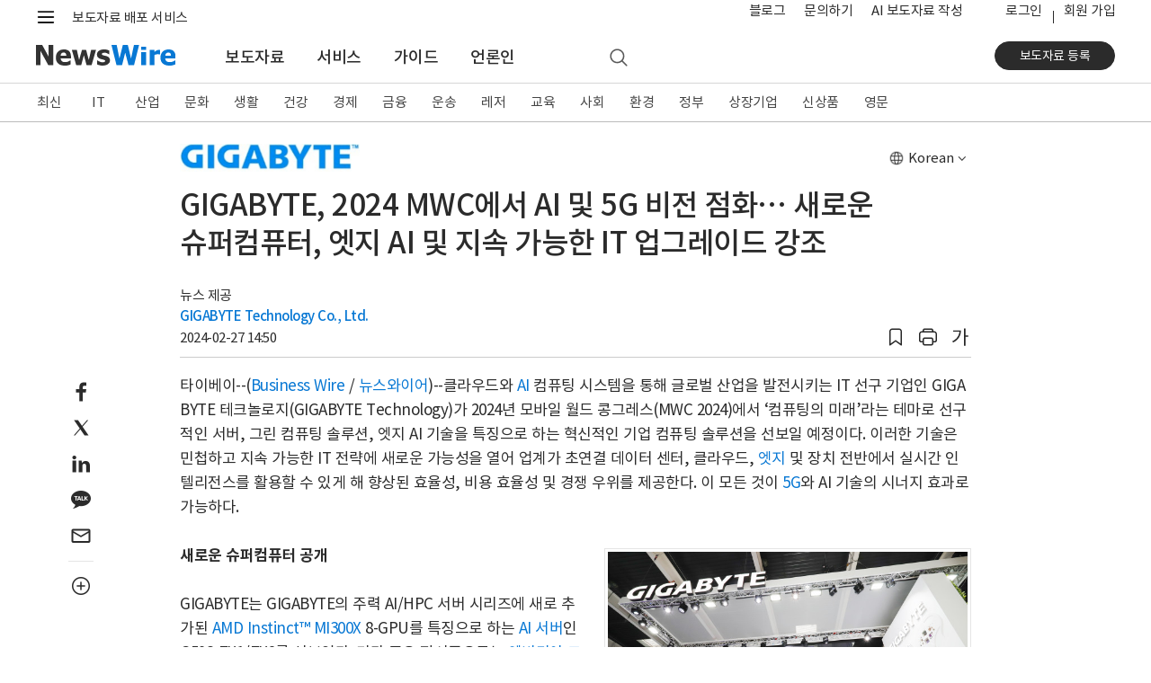

--- FILE ---
content_type: text/html; charset=UTF-8
request_url: https://www.newswire.co.kr/newsRead.php?no=984938
body_size: 19030
content:
<!DOCTYPE html>
<html lang="ko">
<head>
	<meta charset="utf-8">
	<meta http-equiv="X-UA-Compatible" content="IE=edge,chrome=1">
	<meta name="viewport" content="width=device-width, initial-scale=1, shrink-to-fit=no">
	<meta name="format-detection" content="telephone=no">
	<title>GIGABYTE, 2024 MWC에서 AI 및 5G 비전 점화… 새로운 슈퍼컴퓨터, 엣지 AI 및 지속 가능한 IT 업그레이드 강조 - 뉴스와이어</title>	
	<meta name="description" content="클라우드와 AI 컴퓨팅 시스템을 통해 글로벌 산업을 발전시키는 IT 선구 기업인 GIGABYTE 테크놀로지(GIGABYTE Technology)가 2024년 모바일 월드 콩그레스(MWC 2024)에서 ‘컴퓨팅의 미래’라는 테마로 선구적인 서버, 그린 컴퓨팅 솔루션, 엣">
	<meta name="news_keywords" content="인공지능, 컴퓨터, 전시, 해외, GIGABYTE Technology Co., Ltd.">
	<meta name="google-site-verification" content="JJcWBDwmYW3CnsyzuPuJ0lbJRtw_u8UKjpub2aRA5h8">
	<meta name="naver-site-verification" content="65714980118490e65ee899c176bc4887008d7cb5" />
	<meta name="author" content="GIGABYTE Technology Co., Ltd.">
	<meta name="Publisher" content="코리아 뉴스와이어">
	<link rel="apple-touch-icon" sizes="57x57" href="https://static.newswire.co.kr/property/favicon/apple-icon-57x57.png"><link rel="apple-touch-icon" sizes="60x60" href="https://static.newswire.co.kr/property/favicon/apple-icon-60x60.png"><link rel="apple-touch-icon" sizes="72x72" href="https://static.newswire.co.kr/property/favicon/apple-icon-72x72.png"><link rel="apple-touch-icon" sizes="76x76" href="https://static.newswire.co.kr/property/favicon/apple-icon-76x76.png"><link rel="apple-touch-icon" sizes="114x114" href="https://static.newswire.co.kr/property/favicon/apple-icon-114x114.png"><link rel="apple-touch-icon" sizes="120x120" href="https://static.newswire.co.kr/property/favicon/apple-icon-120x120.png"><link rel="apple-touch-icon" sizes="144x144" href="https://static.newswire.co.kr/property/favicon/apple-icon-144x144.png"><link rel="apple-touch-icon" sizes="152x152" href="https://static.newswire.co.kr/property/favicon/apple-icon-152x152.png"><link rel="apple-touch-icon" sizes="180x180" href="https://static.newswire.co.kr/property/favicon/apple-icon-180x180.png"><link rel="icon" type="image/png" sizes="32x32" href="https://static.newswire.co.kr/property/favicon/favicon-32x32.png"><link rel="icon" type="image/png" sizes="96x96" href="https://static.newswire.co.kr/property/favicon/favicon-96x96.png"><link rel="icon" type="image/png" sizes="16x16" href="https://static.newswire.co.kr/property/favicon/favicon-16x16.png"><link rel="manifest" href="https://static.newswire.co.kr/property/favicon/manifest.json"><meta name="msapplication-TileColor" content="#ffffff"><meta name="msapplication-TileImage" content="https://static.newswire.co.kr/property/favicon/ms-icon-144x144.png"><meta name="theme-color" content="#ffffff">
	<link href="https://static.newswire.co.kr/property/css/bootstrap-custom.css?v=202610" rel="stylesheet">
	<link href="https://static.newswire.co.kr/property/css/icon.css?v=202610" rel="stylesheet">
	<link href="https://static.newswire.co.kr/property/css/common.css?v=202610" rel="stylesheet">
	<link href="https://static.newswire.co.kr/property/css/news.css?v=202610" rel="stylesheet">
	<link href="https://static.newswire.co.kr/property/css/sidebar.css?v=202610" rel="stylesheet">
	<link href="https://static.newswire.co.kr/property/lightgallery/css/lightgallery-bundle.min.css" rel="stylesheet">
	<script src="https://static.newswire.co.kr/property/js/jquery-1.12.2.min.js" type="text/javascript"></script>
	<script src="https://static.newswire.co.kr/property/bootstrap/js/bootstrap.bundle.min.js" type="text/javascript"></script>
	<script src="https://static.newswire.co.kr/property/js/underscore-min.js" type="text/javascript"></script>
	<script src="https://static.newswire.co.kr/property/js/masonry.pkgd.min.js" type="text/javascript"></script>
	<script type="text/javascript">let nwd = {"sHost":"https:\/\/www.newswire.co.kr","is_member":"0","m_flag":"","c_flag":"0","mtype":"0","is_mobile":"0","is_browser":"1","platforms":"Mac OS X","is_robot":"0","checkchid":0}</script>
	<script src="https://static.newswire.co.kr/property/js/common.js?v=202610" type="text/javascript"></script>
	<meta property="fb:admins" content="100004105428149">
	<meta property="og:url" content="https://www.newswire.co.kr/newsRead.php?no=984938">
	<meta property="og:title" content="GIGABYTE, 2024 MWC에서 AI 및 5G 비전 점화… 새로운 슈퍼컴퓨터, 엣지 AI 및 지속 가능한 IT 업그레이드 강조 - 뉴스와이어">
	<meta property="og:type" content="article">
	<meta property="og:image" content="https://file.newswire.co.kr/data/datafile2/thumb_480/2024/02/31017998_20240227142800_7988208833.jpg">
	<meta property="og:description" content="클라우드와 AI 컴퓨팅 시스템을 통해 글로벌 산업을 발전시키는 IT 선구 기업인 GIGABYTE 테크놀로지(GIGABYTE Technology)가 2024년 모바일 월드 콩그레스(MWC 2024)에서 ‘컴퓨팅의 미래’라는 테마로 선구적인 서버, 그린 컴퓨팅 솔루션, 엣">
	<meta property="article:published_time" content="2024-02-27T14:50:00+09:00">
</head>
<body>
<a id="skippy" class="sr-only sr-only-focusable" href="#content">
	<div id="skipcontent" class="container"><span class="skiplink-text">Skip to main content</span></div>
</a>
<div id="wrap">
	<div class="hgnb">
				<header id="header" role="banner" class="header_news">
			<section id="tophm" class="header-renew-mobile d-lg-none">
				<div class="renew-mobile-top">
					<div class="nav-left">
						<ul class="nav-function">
							<li>
								<a href="javascript:void(0);" class="function-menu toggle pull-nw-canvas" data-canvas="left" rel="nofollow">
									<span class="icons8-menu">메뉴</span>
								</a>
							</li>
						</ul>
						<a class="logo" href="https://www.newswire.co.kr" rel="nofollow"><img src="https://static.newswire.co.kr/property/img/svg/nw-logo.svg" alt="뉴스와이어"></a>
					</div>
					<div class="nav-right">
						<ul class="nav-function narrow">
							<li>
								<a href="/login/login" class="function-menu" rel="nofollow">
									<span class="login-text">로그인</span>
								</a>
							</li>
							<li>
								<a href="javascript:void(0);" class="function-menu function-search ng-search" rel="nofollow">
									<span class="icons8-search">검색</span>
								</a>
							</li>
						</ul>
					</div>
				</div>
			</section>
			<div class="d-none d-lg-block fixed-top-trigger pclay">

				<section class="header-nav-second">
					<div class="container">
						<nav class="inner">
							<!--<a class="top-slogan" href="https://www.newswire.co.kr/?sd=45">보도자료 배포 서비스 · 뉴스와이어</a>//-->
							<div>
								<ul class="nav-function">
									<li>
										<a href="javascript:void(0);" class="hamburgermenu1 function-menu" rel="nofollow">
											<span class="icons8-menu">메뉴</span>
										</a>
									</li>
									<li>
										<a href="javascript:void(0);" class="function-search ng-search" rel="nofollow">
											<span class="icons8-search">검색</span>
										</a>
									</li>
								</ul>
								<div class="logo">
									<a class="variable-logo" href="/" rel="nofollow"><img src="https://static.newswire.co.kr/property/img/svg/nw-logo.svg" alt="뉴스와이어 로고"></a>
									<a class="top-slogan variable-menu" href="/?sd=11">보도자료 배포 서비스</a>
								</div>
							</div>
							<ul class="nav-util">
								<li class="variable-menu"><a href="https://blog.newswire.co.kr">블로그</a></li>
								<li class="variable-menu"><a href="/?xd=70">문의하기</a></li>
								<li class="variable-menu"><a href="/aiwrite">AI 보도자료 작성</a></li>
								<li class="ml-4 login"><a href="/login/login?url=https%3A%2F%2Fwww.newswire.co.kr%2FnewsRead.php%3Fno%3D984938" rel="nofollow">로그인</a></li><li class="join"><a href="https://www.newswire.co.kr/member_join" class="newswirememberjoin">회원 가입</a></li>
							</ul>
						</nav>
					</div>
				</section>
				<section id="mlay1" class="header-full-menu2"></section>
				<section class="header-nav-main">
					<div class="container">
						<nav class="inner">
							<div class="nav-left">
								<a class="logo pull-up" href="https://www.newswire.co.kr" rel="nofollow"><img src="https://static.newswire.co.kr/property/img/svg/nw-logo.svg" title="뉴스와이어 Logo" alt="뉴스와이어 Logo"></a>
								<ul class="nav-main-menu mlay11">
									<li><a href="https://www.newswire.co.kr/?md=A00" class="active">보도자료</a></li> <li><a href="https://www.newswire.co.kr/?sd=45" >서비스</a></li> <li><a href="https://www.newswire.co.kr/?ed=47" >가이드</a></li> <li><a href="https://www.newswire.co.kr/?nd=46" >언론인</a></li>
									<li>
										<a href="javascript:void(0);" class="function-search ng-search" rel="nofollow">
											<span class="icons8-search">검색</span>
										</a>
									</li>
								</ul>
							</div>
							<div class="nav-right">
								<div class="action">
									<a href="https://www.newswire.co.kr/member_join" class="btn btn-strong btn-sm btn-rounded btn-p-lg newswirememberjoin">보도자료 등록</a>
								</div>
							</div>
						</nav>
					</div>
				</section>
			</div>
		</header>

		<div id="header_sed" class="d-none d-lg-block">
			<section class="header-nav-news2">
				<div class="inner fixedlay">
					<div class="news-nav-wrap ">
						<div class="container">
							<ul class="nav"><li><a href="https://www.newswire.co.kr/?md=A00" data-id="A00">최신</a></li><li><a href="https://www.newswire.co.kr/?md=A01&amp;cat=600" data-id="600" class="en-texts">IT</a></li><li><a href="https://www.newswire.co.kr/?md=A01&amp;cat=400" data-id="400">산업</a></li><li><a href="https://www.newswire.co.kr/?md=A01&amp;cat=1200" data-id="1200">문화</a></li><li><a href="https://www.newswire.co.kr/?md=A01&amp;cat=900" data-id="900">생활</a></li><li><a href="https://www.newswire.co.kr/?md=A01&amp;cat=1000" data-id="1000">건강</a></li><li><a href="https://www.newswire.co.kr/?md=A01&amp;cat=100" data-id="100">경제</a></li><li><a href="https://www.newswire.co.kr/?md=A01&amp;cat=200" data-id="200">금융</a></li><li><a href="https://www.newswire.co.kr/?md=A01&amp;cat=1800" data-id="1800">운송</a></li><li><a href="https://www.newswire.co.kr/?md=A01&amp;cat=1300" data-id="1300">레저</a></li><li><a href="https://www.newswire.co.kr/?md=A01&amp;cat=1100" data-id="1100">교육</a></li><li><a href="https://www.newswire.co.kr/?md=A01&amp;cat=1900" data-id="1900">사회</a></li><li><a href="https://www.newswire.co.kr/?md=A01&amp;cat=1500" data-id="1500">환경</a></li><li><a href="https://www.newswire.co.kr/?md=A01&amp;cat=1400" data-id="1400">정부</a></li><li><a href="https://www.newswire.co.kr/?md=A09" data-id="A09">상장기업</a></li><li><a href="https://www.newswire.co.kr/?md=A02&amp;cat=101" data-id="101">신상품</a></li><li><a href="https://www.newswire.co.kr/?md=A06" data-id="A06">영문</a></li>
							</ul>
						</div>
					</div>
					<section class="header-full-menu">
						<div class="container">
							<div class="inner">
								<button type="button" class="close hidden" data-dismiss="modal" aria-label="Close"><i class="icons ico-popup-close"></i></button>
								<div class="full-menu-gnb">
									<div class="inner d-flex justify-content-start navwrap hidden" role="tabpanel" id="navwrap-600">
										<ul class="depth-col border-right-0">
											<li class="depth-wrap">
												<div class="depth-title">
													<a class="depth-link" href="/?md=A01&cat=600">IT 전체</a>
												</div>
												<ul class="depth2-wrap">
													<li><a href="/?md=A01&cat=600&cat1=602" class="depth2-link" rel="nofollow">가전</a></li>
													<li><a href="/?md=A01&cat=600&cat1=621" class="depth2-link" rel="nofollow">게임</a></li>
													<li><a href="/?md=A01&cat=600&cat1=610" class="depth2-link" rel="nofollow">과학</a></li>
													<li><a href="/?md=A01&cat=600&cat1=604" class="depth2-link" rel="nofollow">네트워킹</a></li>
													<li><a href="/?md=A01&cat=600&cat1=617" class="depth2-link" rel="nofollow">데이터 분석</a></li>
													<li><a href="/?md=A01&cat=600&cat1=620" class="depth2-link" rel="nofollow">드론</a></li>
													<li><a href="/?md=A01&cat=600&cat1=619" class="depth2-link" rel="nofollow">로봇</a></li>
													<li><a href="/?md=A01&cat=600&cat1=618" class="depth2-link" rel="nofollow">메타버스</a></li>
													<li><a href="/?md=A01&cat=600&cat1=612" class="depth2-link" rel="nofollow">모바일 기기</a></li>
													<li><a href="/?md=A01&cat=600&cat1=614" class="depth2-link" rel="nofollow">모바일 앱</a></li>
													<li><a href="/?md=A01&cat=600&cat1=607" class="depth2-link" rel="nofollow">반도체</a></li>
													<li><a href="/?md=A01&cat=600&cat1=609" class="depth2-link" rel="nofollow">보안</a></li>
													<li><a href="/?md=A01&cat=600&cat1=616" class="depth2-link" rel="nofollow">블록체인</a></li>
													<li><a href="/?md=A01&cat=600&cat1=606" class="depth2-link" rel="nofollow">소프트웨어</a></li>
													<li><a href="/?md=A01&cat=600&cat1=611" class="depth2-link" rel="nofollow">양자와 나노기술</a></li>
													<li><a href="/?md=A01&cat=600&cat1=615" class="depth2-link" rel="nofollow">인공지능</a></li>
												</ul>
											</li>
										</ul>
										<ul class="depth-col">
											<li class="depth-wrap">
												<div class="depth-title">
													<a class="depth-link invisible" href="/?md=A01&cat=600">IT 전체</a>
												</div>
												<ul class="depth2-wrap">
													<li><a href="/?md=A01&cat=600&cat1=613" class="depth2-link" rel="nofollow">인터넷</a></li>
													<li><a href="/?md=A01&cat=600&cat1=601" class="depth2-link" rel="nofollow">전자부품</a></li>
													<li><a href="/?md=A01&cat=600&cat1=605" class="depth2-link" rel="nofollow">주변기기</a></li>
													<li><a href="/?md=A01&cat=600&cat1=603" class="depth2-link" rel="nofollow">컴퓨터</a></li>
													<li><a href="/?md=A01&cat=600&cat1=608" class="depth2-link" rel="nofollow">통신</a></li>
												</ul>
											</li>
										</ul>
										<ul class="depth-col">
											<li class="depth-wrap">
												<div class="depth-title">
													<a class="depth-link" href="/?md=A11&cat=600">관련 토픽</a>
												</div>
												<ul class="depth2-wrap">
													<li><a href="/?md=A11&no=256" class="depth2-link" rel="nofollow">5세대 이동통신</a></li>
													<li><a href="/?md=A11&no=537" class="depth2-link" rel="nofollow">NFT</a></li>
													<li><a href="/?md=A11&no=584" class="depth2-link" rel="nofollow">SaaS</a></li>
													<li><a href="/?md=A11&no=287" class="depth2-link" rel="nofollow">바이오테크</a></li>
													<li><a href="/?md=A11&no=183" class="depth2-link" rel="nofollow">사물 인터넷</a></li>
													<li><a href="/?md=A11&no=561" class="depth2-link" rel="nofollow">생성형 AI</a></li>
													<li><a href="/?md=A11&no=56" class="depth2-link" rel="nofollow">스마트폰</a></li>
													<li><a href="/?md=A11&no=205" class="depth2-link" rel="nofollow">스마트홈</a></li>
													<li><a href="/?md=A11&no=103" class="depth2-link" rel="nofollow">스타트업</a></li>
													<li><a href="/?md=A11&no=203" class="depth2-link" rel="nofollow">인공지능</a></li>
													<li><a href="/?md=A11&no=199" class="depth2-link" rel="nofollow">클라우드 서비스</a></li>
													<li><a href="/?md=A11&no=204" class="depth2-link" rel="nofollow">확장 현실</a></li>
												</ul>
											</li>
										</ul>
									</div>
									<div class="inner d-flex justify-content-start navwrap hidden" role="tabpanel" id="navwrap-400">
										<ul class="depth-col border-right-0">
											<li class="depth-wrap">
												<div class="depth-title">
													<a class="depth-link" href="/?md=A01&cat=400">산업 전체</a>
												</div>
												<ul class="depth2-wrap">
													<li><a href="/?md=A01&cat=400&cat1=416" class="depth2-link" rel="nofollow">건설과 건축</a></li>
													<li><a href="/?md=A01&cat=400&cat1=403" class="depth2-link" rel="nofollow">금속</a></li>
													<li><a href="/?md=A01&cat=400&cat1=405" class="depth2-link" rel="nofollow">기계</a></li>
													<li><a href="/?md=A01&cat=400&cat1=413" class="depth2-link" rel="nofollow">농업</a></li>
													<li><a href="/?md=A01&cat=400&cat1=418" class="depth2-link" rel="nofollow">방위산업</a></li>
													<li><a href="/?md=A01&cat=400&cat1=417" class="depth2-link" rel="nofollow">부동산</a></li>
													<li><a href="/?md=A01&cat=400&cat1=410" class="depth2-link" rel="nofollow">석유 가스</a></li>
													<li><a href="/?md=A01&cat=400&cat1=414" class="depth2-link" rel="nofollow">수산 해양</a></li>
													<li><a href="/?md=A01&cat=400&cat1=411" class="depth2-link" rel="nofollow">신재생에너지</a></li>
													<li><a href="/?md=A01&cat=400&cat1=415" class="depth2-link" rel="nofollow">임업</a></li>
													<li><a href="/?md=A01&cat=400&cat1=406" class="depth2-link" rel="nofollow">전기설비</a></li>
													<li><a href="/?md=A01&cat=400&cat1=412" class="depth2-link" rel="nofollow">전력</a></li>
													<li><a href="/?md=A01&cat=400&cat1=408" class="depth2-link" rel="nofollow">제조설비</a></li>
													<li><a href="/?md=A01&cat=400&cat1=402" class="depth2-link" rel="nofollow">제지 포장</a></li>
													<li><a href="/?md=A01&cat=400&cat1=404" class="depth2-link" rel="nofollow">조선</a></li>
													<li><a href="/?md=A01&cat=400&cat1=409" class="depth2-link" rel="nofollow">직물</a></li>
												</ul>
											</li>
										</ul>
										<ul class="depth-col">
											<li class="depth-wrap">
												<div class="depth-title">
													<a class="depth-link invisible" href="/?md=A01&cat=400">산업 전체</a>
												</div>
												<ul class="depth2-wrap">
													<li><a href="/?md=A01&cat=400&cat1=407" class="depth2-link" rel="nofollow">항공우주</a></li>
													<li><a href="/?md=A01&cat=400&cat1=401" class="depth2-link" rel="nofollow">화학</a></li>
												</ul>
											</li>
										</ul>
										<ul class="depth-col">
											<li class="depth-wrap">
												<div class="depth-title">
													<a class="depth-link" href="/?md=A11&cat=400">관련 토픽</a>
												</div>
												<ul class="depth2-wrap">
													<li><a href="/?md=A11&no=574" class="depth2-link" rel="nofollow">공급망</a></li>
													<li><a href="/?md=A11&no=559" class="depth2-link" rel="nofollow">배터리</a></li>
													<li><a href="/?md=A11&no=546" class="depth2-link" rel="nofollow">수소 에너지</a></li>
													<li><a href="/?md=A11&no=558" class="depth2-link" rel="nofollow">스마트 팩토리</a></li>
													<li><a href="/?md=A11&no=386" class="depth2-link" rel="nofollow">원자력</a></li>
													<li><a href="/?md=A11&no=407" class="depth2-link" rel="nofollow">태양광</a></li>
												</ul>
											</li>
										</ul>
									</div>
									<div class="inner d-flex justify-content-start navwrap hidden" role="tabpanel" id="navwrap-1200">
										<ul class="depth-col">
											<li class="depth-wrap">
												<div class="depth-title">
													<a class="depth-link" href="/?md=A01&cat=1200">문화 전체</a>
												</div>
												<ul class="depth2-wrap">
													<li><a href="/?md=A01&cat=1200&cat1=1201" class="depth2-link" rel="nofollow">공연 예술</a></li>
													<li><a href="/?md=A01&cat=1200&cat1=1203" class="depth2-link" rel="nofollow">디자인</a></li>
													<li><a href="/?md=A01&cat=1200&cat1=1211" class="depth2-link" rel="nofollow">문화유산</a></li>
													<li><a href="/?md=A01&cat=1200&cat1=1202" class="depth2-link" rel="nofollow">미술</a></li>
													<li><a href="/?md=A01&cat=1200&cat1=1213" class="depth2-link" rel="nofollow">방송</a></li>
													<li><a href="/?md=A01&cat=1200&cat1=1215" class="depth2-link" rel="nofollow">소셜 미디어</a></li>
													<li><a href="/?md=A01&cat=1200&cat1=1212" class="depth2-link" rel="nofollow">스트리밍 미디어</a></li>
													<li><a href="/?md=A01&cat=1200&cat1=1214" class="depth2-link" rel="nofollow">신문 잡지</a></li>
													<li><a href="/?md=A01&cat=1200&cat1=1204" class="depth2-link" rel="nofollow">애니메이션</a></li>
													<li><a href="/?md=A01&cat=1200&cat1=1207" class="depth2-link" rel="nofollow">연예인</a></li>
													<li><a href="/?md=A01&cat=1200&cat1=1206" class="depth2-link" rel="nofollow">영화</a></li>
													<li><a href="/?md=A01&cat=1200&cat1=1205" class="depth2-link" rel="nofollow">음악</a></li>
													<li><a href="/?md=A01&cat=1200&cat1=1209" class="depth2-link" rel="nofollow">종교</a></li>
													<li><a href="/?md=A01&cat=1200&cat1=1208" class="depth2-link" rel="nofollow">출판</a></li>
													<li><a href="/?md=A01&cat=1200&cat1=1210" class="depth2-link" rel="nofollow">학술</a></li>
												</ul>
											</li>
										</ul>
										<ul class="depth-col">
											<li class="depth-wrap">
												<div class="depth-title">
													<a class="depth-link" href="/?md=A11&cat=1200">관련 토픽</a>
												</div>
												<ul class="depth2-wrap">
													<li><a href="/?md=A11&no=347" class="depth2-link" rel="nofollow">무용</a></li>
													<li><a href="/?md=A11&no=348" class="depth2-link" rel="nofollow">문학</a></li>
													<li><a href="/?md=A11&no=349" class="depth2-link" rel="nofollow">뮤지컬</a></li>
													<li><a href="/?md=A11&no=353" class="depth2-link" rel="nofollow">박물관</a></li>
													<li><a href="/?md=A11&no=381" class="depth2-link" rel="nofollow">연극</a></li>
													<li><a href="/?md=A11&no=472" class="depth2-link" rel="nofollow">오페라</a></li>
													<li><a href="/?md=A11&no=387" class="depth2-link" rel="nofollow">웹툰</a></li>
													<li><a href="/?md=A11&no=532" class="depth2-link" rel="nofollow">인플루언서</a></li>
													<li><a href="/?md=A11&no=563" class="depth2-link" rel="nofollow">콘서트</a></li>
													<li><a href="/?md=A11&no=110" class="depth2-link" rel="nofollow">한류</a></li>
												</ul>
											</li>
										</ul>
									</div>
									<div class="inner d-flex justify-content-start navwrap hidden" role="tabpanel" id="navwrap-900">
										<ul class="depth-col">
											<li class="depth-wrap">
												<div class="depth-title">
													<a class="depth-link" href="/?md=A01&cat=900">생활 전체</a>
												</div>
												<ul class="depth2-wrap">
													<li><a href="/?md=A01&cat=900&cat1=905" class="depth2-link" rel="nofollow">가구</a></li>
													<li><a href="/?md=A01&cat=900&cat1=906" class="depth2-link" rel="nofollow">결혼</a></li>
													<li><a href="/?md=A01&cat=900&cat1=901" class="depth2-link" rel="nofollow">미용</a></li>
													<li><a href="/?md=A01&cat=900&cat1=908" class="depth2-link" rel="nofollow">반려동물</a></li>
													<li><a href="/?md=A01&cat=900&cat1=910" class="depth2-link" rel="nofollow">보석류</a></li>
													<li><a href="/?md=A01&cat=900&cat1=902" class="depth2-link" rel="nofollow">생활용품</a></li>
													<li><a href="/?md=A01&cat=900&cat1=914" class="depth2-link" rel="nofollow">소매</a></li>
													<li><a href="/?md=A01&cat=900&cat1=913" class="depth2-link" rel="nofollow">슈퍼마켓</a></li>
													<li><a href="/?md=A01&cat=900&cat1=916" class="depth2-link" rel="nofollow">식품 음료</a></li>
													<li><a href="/?md=A01&cat=900&cat1=915" class="depth2-link" rel="nofollow">온라인 쇼핑</a></li>
													<li><a href="/?md=A01&cat=900&cat1=912" class="depth2-link" rel="nofollow">음식점</a></li>
													<li><a href="/?md=A01&cat=900&cat1=903" class="depth2-link" rel="nofollow">의류와 잡화</a></li>
													<li><a href="/?md=A01&cat=900&cat1=909" class="depth2-link" rel="nofollow">장난감</a></li>
													<li><a href="/?md=A01&cat=900&cat1=911" class="depth2-link" rel="nofollow">주류</a></li>
													<li><a href="/?md=A01&cat=900&cat1=907" class="depth2-link" rel="nofollow">출산 육아</a></li>
													<li><a href="/?md=A01&cat=900&cat1=904" class="depth2-link" rel="nofollow">화장품</a></li>
												</ul>
											</li>
										</ul>
										<ul class="depth-col">
											<li class="depth-wrap">
												<div class="depth-title">
													<a class="depth-link" href="/?md=A11&cat=900">관련 토픽</a>
												</div>
												<ul class="depth2-wrap">
													<li><a href="/?md=A11&no=480" class="depth2-link" rel="nofollow">간편식</a></li>
													<li><a href="/?md=A11&no=295" class="depth2-link" rel="nofollow">명상</a></li>
													<li><a href="/?md=A11&no=237" class="depth2-link" rel="nofollow">뷰티</a></li>
													<li><a href="/?md=A11&no=372" class="depth2-link" rel="nofollow">쇼핑</a></li>
													<li><a href="/?md=A11&no=259" class="depth2-link" rel="nofollow">신제품 출시</a></li>
													<li><a href="/?md=A11&no=509" class="depth2-link" rel="nofollow">요리</a></li>
													<li><a href="/?md=A11&no=249" class="depth2-link" rel="nofollow">유기농</a></li>
													<li><a href="/?md=A11&no=491" class="depth2-link" rel="nofollow">중고 거래</a></li>
													<li><a href="/?md=A11&no=529" class="depth2-link" rel="nofollow">채식</a></li>
													<li><a href="/?md=A11&no=273" class="depth2-link" rel="nofollow">프로모션</a></li>
												</ul>
											</li>
										</ul>
									</div>
									<div class="inner d-flex justify-content-start navwrap hidden" role="tabpanel" id="navwrap-1000">
										<ul class="depth-col">
											<li class="depth-wrap">
												<div class="depth-title">
													<a class="depth-link" href="/?md=A01&cat=1000">건강 전체</a>
												</div>
												<ul class="depth2-wrap">
													<li><a href="/?md=A01&cat=1000&cat1=1011" class="depth2-link" rel="nofollow">감염 관리</a></li>
													<li><a href="/?md=A01&cat=1000&cat1=1004" class="depth2-link" rel="nofollow">건강기능식품</a></li>
													<li><a href="/?md=A01&cat=1000&cat1=1003" class="depth2-link" rel="nofollow">생명공학</a></li>
													<li><a href="/?md=A01&cat=1000&cat1=1008" class="depth2-link" rel="nofollow">의료 기술</a></li>
													<li><a href="/?md=A01&cat=1000&cat1=1006" class="depth2-link" rel="nofollow">의료기기</a></li>
													<li><a href="/?md=A01&cat=1000&cat1=1007" class="depth2-link" rel="nofollow">의료와 병원</a></li>
													<li><a href="/?md=A01&cat=1000&cat1=1002" class="depth2-link" rel="nofollow">의학</a></li>
													<li><a href="/?md=A01&cat=1000&cat1=1012" class="depth2-link" rel="nofollow">임상시험</a></li>
													<li><a href="/?md=A01&cat=1000&cat1=1005" class="depth2-link" rel="nofollow">정신건강</a></li>
													<li><a href="/?md=A01&cat=1000&cat1=1001" class="depth2-link" rel="nofollow">제약</a></li>
													<li><a href="/?md=A01&cat=1000&cat1=1010" class="depth2-link" rel="nofollow">종양</a></li>
													<li><a href="/?md=A01&cat=1000&cat1=1009" class="depth2-link" rel="nofollow">치과</a></li>
												</ul>
											</li>
										</ul>
										<ul class="depth-col">
											<li class="depth-wrap">
												<div class="depth-title">
													<a class="depth-link" href="/?md=A11&cat=1000">관련 토픽</a>
												</div>
												<ul class="depth2-wrap">
													<li><a href="/?md=A11&no=291" class="depth2-link" rel="nofollow">면역</a></li>
													<li><a href="/?md=A11&no=287" class="depth2-link" rel="nofollow">바이오테크</a></li>
													<li><a href="/?md=A11&no=573" class="depth2-link" rel="nofollow">식품의약품안전처(FDA)</a></li>
													<li><a href="/?md=A11&no=290" class="depth2-link" rel="nofollow">유전자</a></li>
													<li><a href="/?md=A11&no=567" class="depth2-link" rel="nofollow">줄기세포</a></li>
													<li><a href="/?md=A11&no=469" class="depth2-link" rel="nofollow">중독</a></li>
													<li><a href="/?md=A11&no=457" class="depth2-link" rel="nofollow">코로나바이러스</a></li>
												</ul>
											</li>
										</ul>
									</div>
									<div class="inner d-flex justify-content-start navwrap hidden" role="tabpanel" id="navwrap-100">
										<ul class="depth-col">
											<li class="depth-wrap">
												<div class="depth-title">
													<a class="depth-link" href="/?md=A01&cat=100">경제 전체</a>
												</div>
												<ul class="depth2-wrap">
													<li><a href="/?md=A01&cat=100&cat1=101" class="depth2-link" rel="nofollow">경제 동향</a></li>
													<li><a href="/?md=A01&cat=100&cat1=112" class="depth2-link" rel="nofollow">광고와 마케팅</a></li>
													<li><a href="/?md=A01&cat=100&cat1=107" class="depth2-link" rel="nofollow">기업 경영</a></li>
													<li><a href="/?md=A01&cat=100&cat1=104" class="depth2-link" rel="nofollow">노동</a></li>
													<li><a href="/?md=A01&cat=100&cat1=102" class="depth2-link" rel="nofollow">무역과 박람회</a></li>
													<li><a href="/?md=A01&cat=100&cat1=109" class="depth2-link" rel="nofollow">아웃소싱</a></li>
													<li><a href="/?md=A01&cat=100&cat1=103" class="depth2-link" rel="nofollow">인재와 고용</a></li>
													<li><a href="/?md=A01&cat=100&cat1=108" class="depth2-link" rel="nofollow">중소기업</a></li>
													<li><a href="/?md=A01&cat=100&cat1=111" class="depth2-link" rel="nofollow">창업</a></li>
													<li><a href="/?md=A01&cat=100&cat1=105" class="depth2-link" rel="nofollow">컨설팅</a></li>
													<li><a href="/?md=A01&cat=100&cat1=113" class="depth2-link" rel="nofollow">프랜차이즈</a></li>
													<li><a href="/?md=A01&cat=100&cat1=110" class="depth2-link" rel="nofollow">환경 사회 지배구조</a></li>
													<li><a href="/?md=A01&cat=100&cat1=106" class="depth2-link" rel="nofollow">회계 세무</a></li>
												</ul>
											</li>
										</ul>
										<ul class="depth-col">
											<li class="depth-wrap">
												<div class="depth-title">
													<a class="depth-link" href="/?md=A11&cat=100">관련 토픽</a>
												</div>
												<ul class="depth2-wrap">
													<li><a href="/?md=A11&no=341" class="depth2-link" rel="nofollow">마케팅</a></li>
													<li><a href="/?md=A11&no=371" class="depth2-link" rel="nofollow">소상공인</a></li>
													<li><a href="/?md=A11&no=103" class="depth2-link" rel="nofollow">스타트업</a></li>
													<li><a href="/?md=A11&no=505" class="depth2-link" rel="nofollow">일자리</a></li>
													<li><a href="/?md=A11&no=576" class="depth2-link" rel="nofollow">합작</a></li>
												</ul>
											</li>
										</ul>
									</div>
									<div class="inner d-flex justify-content-start navwrap hidden" role="tabpanel" id="navwrap-200">
										<ul class="depth-col">
											<li class="depth-wrap">
												<div class="depth-title">
													<a class="depth-link" href="/?md=A01&cat=200">금융 전체</a>
												</div>
												<ul class="depth2-wrap">
													<li><a href="/?md=A01&cat=200&cat1=204" class="depth2-link" rel="nofollow">보험</a></li>
													<li><a href="/?md=A01&cat=200&cat1=208" class="depth2-link" rel="nofollow">암호화폐</a></li>
													<li><a href="/?md=A01&cat=200&cat1=201" class="depth2-link" rel="nofollow">은행과 금융</a></li>
													<li><a href="/?md=A01&cat=200&cat1=206" class="depth2-link" rel="nofollow">자산관리</a></li>
													<li><a href="/?md=A01&cat=200&cat1=203" class="depth2-link" rel="nofollow">증권</a></li>
													<li><a href="/?md=A01&cat=200&cat1=202" class="depth2-link" rel="nofollow">카드</a></li>
													<li><a href="/?md=A01&cat=200&cat1=205" class="depth2-link" rel="nofollow">펀드</a></li>
													<li><a href="/?md=A01&cat=200&cat1=207" class="depth2-link" rel="nofollow">핀테크</a></li>
												</ul>
											</li>
										</ul>
										<ul class="depth-col">
											<li class="depth-wrap">
												<div class="depth-title">
													<a class="depth-link" href="/?md=A11&cat=200">관련 토픽</a>
												</div>
												<ul class="depth2-wrap">
													<li><a href="/?md=A11&no=285" class="depth2-link" rel="nofollow">결제 서비스</a></li>
													<li><a href="/?md=A11&no=583" class="depth2-link" rel="nofollow">나스닥</a></li>
													<li><a href="/?md=A11&no=575" class="depth2-link" rel="nofollow">배당</a></li>
													<li><a href="/?md=A11&no=360" class="depth2-link" rel="nofollow">비트코인</a></li>
													<li><a href="/?md=A11&no=15" class="depth2-link" rel="nofollow">코스닥</a></li>
													<li><a href="/?md=A11&no=582" class="depth2-link" rel="nofollow">코스피</a></li>
													<li><a href="/?md=A11&no=202" class="depth2-link" rel="nofollow">크라우드 펀딩</a></li>
													<li><a href="/?md=A11&no=320" class="depth2-link" rel="nofollow">투자 유치</a></li>
												</ul>
											</li>
										</ul>
									</div>
									<div class="inner d-flex justify-content-start navwrap hidden" role="tabpanel" id="navwrap-1800">
										<ul class="depth-col">
											<li class="depth-wrap">
												<div class="depth-title">
													<a class="depth-link" href="/?md=A01&cat=1800">운송 전체</a>
												</div>
												<ul class="depth2-wrap">
													<li><a href="/?md=A01&cat=1800&cat1=1801" class="depth2-link" rel="nofollow">교통</a></li>
													<li><a href="/?md=A01&cat=1800&cat1=1802" class="depth2-link" rel="nofollow">물류</a></li>
													<li><a href="/?md=A01&cat=1800&cat1=1803" class="depth2-link" rel="nofollow">철도</a></li>
													<li><a href="/?md=A01&cat=1800&cat1=1804" class="depth2-link" rel="nofollow">항공사</a></li>
													<li><a href="/?md=A01&cat=1800&cat1=1805" class="depth2-link" rel="nofollow">해운</a></li>
													<li><a href="/?md=A01&cat=1800&cat1=1806" class="depth2-link" rel="nofollow">자동차</a></li>
													<li><a href="/?md=A01&cat=1800&cat1=1807" class="depth2-link" rel="nofollow">자율주행</a></li>
												</ul>
											</li>
										</ul>
										<ul class="depth-col">
											<li class="depth-wrap">
												<div class="depth-title">
													<a class="depth-link" href="/?md=A11&cat=1800">관련 토픽</a>
												</div>
												<ul class="depth2-wrap">
													<li><a href="/?md=A11&no=453" class="depth2-link" rel="nofollow">모빌리티</a></li>
													<li><a href="/?md=A11&no=143" class="depth2-link" rel="nofollow">모터쇼</a></li>
													<li><a href="/?md=A11&no=206" class="depth2-link" rel="nofollow">스마트카</a></li>
													<li><a href="/?md=A11&no=400" class="depth2-link" rel="nofollow">전기차</a></li>
													<li><a href="/?md=A11&no=294" class="depth2-link" rel="nofollow">카셰어링</a></li>
												</ul>
											</li>
										</ul>
									</div>
									<div class="inner d-flex justify-content-start navwrap hidden" role="tabpanel" id="navwrap-1300">
										<ul class="depth-col">
											<li class="depth-wrap">
												<div class="depth-title">
													<a class="depth-link" href="/?md=A01&cat=1300">레저 전체</a>
												</div>
												<ul class="depth2-wrap">
													<li><a href="/?md=A01&cat=1300&cat1=1306" class="depth2-link" rel="nofollow">관광명소</a></li>
													<li><a href="/?md=A01&cat=1300&cat1=1307" class="depth2-link" rel="nofollow">스포츠</a></li>
													<li><a href="/?md=A01&cat=1300&cat1=1304" class="depth2-link" rel="nofollow">야외 레저</a></li>
													<li><a href="/?md=A01&cat=1300&cat1=1301" class="depth2-link" rel="nofollow">여행</a></li>
													<li><a href="/?md=A01&cat=1300&cat1=1302" class="depth2-link" rel="nofollow">축제</a></li>
													<li><a href="/?md=A01&cat=1300&cat1=1305" class="depth2-link" rel="nofollow">호텔 숙박</a></li>
												</ul>
											</li>
										</ul>
										<ul class="depth-col">
											<li class="depth-wrap">
												<div class="depth-title">
													<a class="depth-link" href="/?md=A11&cat=1300">관련 토픽</a>
												</div>
												<ul class="depth2-wrap">
													<li><a href="/?md=A11&no=511" class="depth2-link" rel="nofollow">골프</a></li>
													<li><a href="/?md=A11&no=310" class="depth2-link" rel="nofollow">등산</a></li>
													<li><a href="/?md=A11&no=313" class="depth2-link" rel="nofollow">카지노</a></li>
													<li><a href="/?md=A11&no=170" class="depth2-link" rel="nofollow">캠핑</a></li>
													<li><a href="/?md=A11&no=311" class="depth2-link" rel="nofollow">크루즈</a></li>
													<li><a href="/?md=A11&no=408" class="depth2-link" rel="nofollow">해외여행</a></li>
													<li><a href="/?md=A11&no=198" class="depth2-link" rel="nofollow">휴가</a></li>
													<li><a href="/?md=A11&no=154" class="depth2-link" rel="nofollow">힐링</a></li>
												</ul>
											</li>
										</ul>
									</div>
									<div class="inner d-flex justify-content-start navwrap hidden" role="tabpanel" id="navwrap-1100">
										<ul class="depth-col">
											<li class="depth-wrap">
												<div class="depth-title">
													<a class="depth-link" href="/?md=A01&cat=1100">교육 전체</a>
												</div>
												<ul class="depth2-wrap">
													<li><a href="/?md=A01&cat=1100&cat1=1101" class="depth2-link" rel="nofollow">교육 일반</a></li>
													<li><a href="/?md=A01&cat=1100&cat1=1102" class="depth2-link" rel="nofollow">대학교</a></li>
													<li><a href="/?md=A01&cat=1100&cat1=1106" class="depth2-link" rel="nofollow">온라인 교육</a></li>
													<li><a href="/?md=A01&cat=1100&cat1=1108" class="depth2-link" rel="nofollow">유아교육</a></li>
													<li><a href="/?md=A01&cat=1100&cat1=1103" class="depth2-link" rel="nofollow">중등교육</a></li>
													<li><a href="/?md=A01&cat=1100&cat1=1107" class="depth2-link" rel="nofollow">직업교육</a></li>
													<li><a href="/?md=A01&cat=1100&cat1=1104" class="depth2-link" rel="nofollow">초등교육</a></li>
													<li><a href="/?md=A01&cat=1100&cat1=1105" class="depth2-link" rel="nofollow">학원</a></li>
												</ul>
											</li>
										</ul>
										<ul class="depth-col">
											<li class="depth-wrap">
												<div class="depth-title">
													<a class="depth-link" href="/?md=A11&cat=1100">관련 토픽</a>
												</div>
												<ul class="depth2-wrap">
													<li><a href="/?md=A11&no=173" class="depth2-link" rel="nofollow">대학입시</a></li>
													<li><a href="/?md=A11&no=569" class="depth2-link" rel="nofollow">영어 교육</a></li>
													<li><a href="/?md=A11&no=153" class="depth2-link" rel="nofollow">졸업·입학</a></li>
													<li><a href="/?md=A11&no=477" class="depth2-link" rel="nofollow">진로교육</a></li>
													<li><a href="/?md=A11&no=462" class="depth2-link" rel="nofollow">청소년</a></li>
													<li><a href="/?md=A11&no=272" class="depth2-link" rel="nofollow">학교</a></li>
												</ul>
											</li>
										</ul>
									</div>
									<div class="inner d-flex justify-content-start navwrap hidden" role="tabpanel" id="navwrap-1900">
										<ul class="depth-col">
											<li class="depth-wrap">
												<div class="depth-title">
													<a class="depth-link" href="/?md=A01&cat=1900">사회 전체</a>
												</div>
												<ul class="depth2-wrap">
													<li><a href="/?md=A01&cat=1900&cat1=1908" class="depth2-link" rel="nofollow">공공 안전</a></li>
													<li><a href="/?md=A01&cat=1900&cat1=1901" class="depth2-link" rel="nofollow">노인</a></li>
													<li><a href="/?md=A01&cat=1900&cat1=1902" class="depth2-link" rel="nofollow">법률</a></li>
													<li><a href="/?md=A01&cat=1900&cat1=1903" class="depth2-link" rel="nofollow">사회복지</a></li>
													<li><a href="/?md=A01&cat=1900&cat1=1904" class="depth2-link" rel="nofollow">여성</a></li>
													<li><a href="/?md=A01&cat=1900&cat1=1905" class="depth2-link" rel="nofollow">외국인</a></li>
													<li><a href="/?md=A01&cat=1900&cat1=1906" class="depth2-link" rel="nofollow">자선사업</a></li>
													<li><a href="/?md=A01&cat=1900&cat1=1907" class="depth2-link" rel="nofollow">장애인</a></li>
												</ul>
											</li>
										</ul>
										<ul class="depth-col">
											<li class="depth-wrap">
												<div class="depth-title">
													<a class="depth-link" href="/?md=A11&cat=1900">관련 토픽</a>
												</div>
												<ul class="depth2-wrap">
													<li><a href="/?md=A11&no=258" class="depth2-link" rel="nofollow">1인가구</a></li>
													<li><a href="/?md=A11&no=540" class="depth2-link" rel="nofollow">MZ세대</a></li>
													<li><a href="/?md=A11&no=345" class="depth2-link" rel="nofollow">로펌</a></li>
													<li><a href="/?md=A11&no=481" class="depth2-link" rel="nofollow">비대면</a></li>
													<li><a href="/?md=A11&no=499" class="depth2-link" rel="nofollow">사회적 기업</a></li>
													<li><a href="/?md=A11&no=534" class="depth2-link" rel="nofollow">재택근무</a></li>
												</ul>
											</li>
										</ul>
									</div>
									<div class="inner d-flex justify-content-start navwrap hidden" role="tabpanel" id="navwrap-1500">
										<ul class="depth-col">
											<li class="depth-wrap">
												<div class="depth-title">
													<a class="depth-link" href="/?md=A01&cat=1500">환경 전체</a>
												</div>
												<ul class="depth2-wrap">
													<li><a href="/?md=A01&cat=1500&cat1=1506" class="depth2-link" rel="nofollow">기후변화와 탈탄소</a></li>
													<li><a href="/?md=A01&cat=1500&cat1=1507" class="depth2-link" rel="nofollow">재활용</a></li>
													<li><a href="/?md=A01&cat=1500&cat1=1501" class="depth2-link" rel="nofollow">친환경 기술</a></li>
													<li><a href="/?md=A01&cat=1500&cat1=1505" class="depth2-link" rel="nofollow">환경 보전</a></li>
													<li><a href="/?md=A01&cat=1500&cat1=1508" class="depth2-link" rel="nofollow">환경 정책</a></li>
												</ul>
											</li>
										</ul>
										<ul class="depth-col">
											<li class="depth-wrap">
												<div class="depth-title">
													<a class="depth-link" href="/?md=A11&cat=1500">관련 토픽</a>
												</div>
												<ul class="depth2-wrap">
													<li><a href="/?md=A11&no=182" class="depth2-link" rel="nofollow">미세먼지</a></li>
													<li><a href="/?md=A11&no=586" class="depth2-link" rel="nofollow">미세플라스틱</a></li>
													<li><a href="/?md=A11&no=579" class="depth2-link" rel="nofollow">스마트그리드</a></li>
													<li><a href="/?md=A11&no=130" class="depth2-link" rel="nofollow">에너지 절약</a></li>
													<li><a href="/?md=A11&no=581" class="depth2-link" rel="nofollow">폐기물</a></li>
												</ul>
											</li>
										</ul>
									</div>
									<div class="inner d-flex justify-content-start navwrap hidden" role="tabpanel" id="navwrap-1400">
										<ul class="depth-col">
											<li class="depth-wrap">
												<div class="depth-title">
													<a class="depth-link" href="/?md=A01&cat=1400">정부 전체</a>
												</div>
												<ul class="depth2-wrap">
													<li><a href="/?md=A01&cat=1400&cat1=1409" class="depth2-link" rel="nofollow">공공기관</a></li>
													<li><a href="/?md=A01&cat=1400&cat1=1403" class="depth2-link" rel="nofollow">비영리조직</a></li>
													<li><a href="/?md=A01&cat=1400&cat1=1406" class="depth2-link" rel="nofollow">외교</a></li>
													<li><a href="/?md=A01&cat=1400&cat1=1401" class="depth2-link" rel="nofollow">정당</a></li>
													<li><a href="/?md=A01&cat=1400&cat1=1407" class="depth2-link" rel="nofollow">중앙정부</a></li>
													<li><a href="/?md=A01&cat=1400&cat1=1408" class="depth2-link" rel="nofollow">지방정부</a></li>
												</ul>
											</li>
										</ul>
										<ul class="depth-col">
											<li class="depth-wrap">
												<div class="depth-title">
													<a class="depth-link" href="/?md=A11&cat=1400">관련 토픽</a>
												</div>
												<ul class="depth2-wrap">
													<li><a href="/?md=A11&no=338" class="depth2-link" rel="nofollow">국회</a></li>
													<li><a href="/?md=A11&no=565" class="depth2-link" rel="nofollow">대사관</a></li>
													<li><a href="/?md=A11&no=133" class="depth2-link" rel="nofollow">대통령</a></li>
													<li><a href="/?md=A11&no=118" class="depth2-link" rel="nofollow">선거</a></li>
													<li><a href="/?md=A11&no=570" class="depth2-link" rel="nofollow">지방자치</a></li>
												</ul>
											</li>
										</ul>
									</div>
									<div class="inner d-flex justify-content-start navwrap hidden" role="tabpanel" id="navwrap-A09">
										<ul class="depth-col">
											<li class="depth-wrap">
												<div class="depth-title">
													<a class="depth-link" href="/?md=A09">상장기업 전체</a>
												</div>
												<ul class="depth2-wrap">
													<li><a href="/?md=A09&cat=1" class="depth2-link" rel="nofollow">국내 상장기업</a></li>
													<li><a href="/?md=A09&cat=2" class="depth2-link" rel="nofollow">해외 상장기업</a></li>
												</ul>
											</li>
										</ul>
									</div>
								</div>
							</div>
						</div>
					</section>
				</div>
			</section>
		</div>

		<div class="d-none d-lg-block scrolled-fixed-top">

			<section id="ndelay" class="header-nav-main header-nav-scrolled">
				
				<div class="container">
					<div class="inner">
						<div class="nav-left">
							<ul class="scrolld-function">
								
								<li><a href="javascript:void(0);" class="hamburger function-menu"><span class="icons8-menu">메뉴</span></a></li>
							</ul>
							<a href="https://www.newswire.co.kr" class="logo pull-up"><img src="https://static.newswire.co.kr/property/img/svg/nw-logo.svg" alt="Logo"></a>
						</div>
						<div class="news-release-title">GIGABYTE, 2024 MWC에서 AI 및 5G 비전 점화… 새로운 슈퍼컴퓨터, 엣지 AI 및 지속 가능한 IT 업그레이드 강조</div>
						<div class="nav-right">
							<ul class="news-release scrolld-function">
								
								<li><a href="javascript:void(0);" class="ng-search function-menu"><span class="icons8-search">검색</span></a></li>							</ul>
						</div>
					</div>
				</div>
			</section>

			<section id="mlay2" class="header-full-menu2">
				<div class="container">
					<div class="inner">
						<div class="full-menu-gnb">
							<div class="inner d-flex justify-content-start hamburger navwrap" role="tabpanel" id="navwrap-full">
								<div class="close">
									<a href="javascript:void(0);" class="icons-mo ico-popup-close" id="fullMenuClose" rel="nofollow"></a>
								</div>
								<ul class="depth-col">
									<li class="depth-wrap">
										<div class="depth-title">
											<a class="depth-link" href="/?md=A00">보도자료</a>
										</div>
										<ul class="depth2-wrap">
											<li><a href="/?md=A00" class="depth2-link" rel="nofollow">최신</a></li>
											<li><a href="/?md=A08" class="depth2-link" rel="nofollow">MY뉴스</a></li>
											<li><a href="/?md=A04" class="depth2-link" rel="nofollow">사진</a></li>
											<li><a href="/?md=A05" class="depth2-link" rel="nofollow">동영상</a></li>
											<li><a href="/?md=A10" class="depth2-link" rel="nofollow">기업 뉴스룸</a></li>
											<li><a href="/?md=A07" class="depth2-link" rel="nofollow">박람회</a></li>
											<li><a href="/?md=A11" class="depth2-link" rel="nofollow">토픽</a></li>
											<li><a href="/?md=A31" class="depth2-link" rel="nofollow">RSS 피드</a></li>
											<li><a href="/?md=A09" class="depth2-link" rel="nofollow">상장기업</a></li>
											<li><a href="/?md=A06" class="depth2-link" rel="nofollow">English</a></li>
											<li><a href="/aiwrite" class="depth2-link" rel="nofollow">AI 보도자료 작성</a></li>
										</ul>
									</li>
								</ul>
								<ul class="depth-col sub">
									<li class="depth-wrap">
										<div class="depth-title">
											<a class="depth-link" href="/?md=A01">산업</a>
										</div>
										<ul class="depth2-wrap">
										<li><a href="/?md=A01&amp;cat=600" class="depth2-link en-texts" rel="nofollow">IT</a></li>
										<li><a href="/?md=A01&amp;cat=400" class="depth2-link" rel="nofollow">산업</a></li>
										<li><a href="/?md=A01&amp;cat=1200" class="depth2-link" rel="nofollow">문화</a></li>
										<li><a href="/?md=A01&amp;cat=900" class="depth2-link" rel="nofollow">생활</a></li>
										<li><a href="/?md=A01&amp;cat=1000" class="depth2-link" rel="nofollow">건강</a></li>
										<li><a href="/?md=A01&amp;cat=100" class="depth2-link" rel="nofollow">경제</a></li>
										<li><a href="/?md=A01&amp;cat=200" class="depth2-link" rel="nofollow">금융</a></li>
										<li><a href="/?md=A01&amp;cat=1800" class="depth2-link" rel="nofollow">운송</a></li>
										<li><a href="/?md=A01&amp;cat=1300" class="depth2-link" rel="nofollow">레저</a></li>
										<li><a href="/?md=A01&amp;cat=1100" class="depth2-link" rel="nofollow">교육</a></li>
										<li><a href="/?md=A01&amp;cat=1900" class="depth2-link" rel="nofollow">사회</a></li>
										<li><a href="/?md=A01&amp;cat=1500" class="depth2-link" rel="nofollow">환경</a></li>
										<li><a href="/?md=A01&amp;cat=1400" class="depth2-link" rel="nofollow">정부</a></li>
										</ul>
									</li>
								</ul>
								<ul class="depth-col sub">
									<li class="depth-wrap">
										<div class="depth-title">
											<a class="depth-link" href="/?md=A02">주제</a>
										</div>
										<ul class="depth2-wrap">
											<li><a href="/?md=A02&amp;cat=113" class="depth2-link" rel="nofollow">계약</a></li>
											<li><a href="/?md=A02&amp;cat=114" class="depth2-link" rel="nofollow">공모</a></li>
											<li><a href="/?md=A02&amp;cat=116" class="depth2-link" rel="nofollow">사업 확장</a></li>
											<li><a href="/?md=A02&amp;cat=107" class="depth2-link" rel="nofollow">사회공헌</a></li>
											<li><a href="/?md=A02&amp;cat=111" class="depth2-link" rel="nofollow">설립</a></li>
											<li><a href="/?md=A02&amp;cat=118" class="depth2-link" rel="nofollow">수상</a></li>
											<li><a href="/?md=A02&amp;cat=101" class="depth2-link" rel="nofollow">신상품</a></li>
											<li><a href="/?md=A02&amp;cat=102" class="depth2-link" rel="nofollow">실적</a></li>
											<li><a href="/?md=A02&amp;cat=112" class="depth2-link" rel="nofollow">연구개발</a></li>
											<li><a href="/?md=A02&amp;cat=105" class="depth2-link" rel="nofollow">인사</a></li>
											<li><a href="/?md=A02&amp;cat=119" class="depth2-link" rel="nofollow">인수 매각</a></li>
											<li><a href="/?md=A02&amp;cat=130" class="depth2-link" rel="nofollow">인증</a></li>
											<li><a href="/?md=A02&amp;cat=120" class="depth2-link" rel="nofollow">전시</a></li>
											<li><a href="/?md=A02&amp;cat=106" class="depth2-link" rel="nofollow">제휴</a></li>
											<li><a href="/?md=A02&amp;cat=121" class="depth2-link" rel="nofollow">조사분석</a></li>
											<li><a href="/?md=A02&amp;cat=115" class="depth2-link" rel="nofollow">채용</a></li>
											<li><a href="/?md=A02&amp;cat=110" class="depth2-link" rel="nofollow">투자</a></li>
											<li><a href="/?md=A02&amp;cat=103" class="depth2-link" rel="nofollow">판촉</a></li>
											<li><a href="/?md=A02&amp;cat=122" class="depth2-link" rel="nofollow">행사</a></li>
										</ul>
									</li>
								</ul>
								<ul class="depth-col sub">
									<li class="depth-wrap">
										<div class="depth-title">
											<a class="depth-link" href="/?md=A03">지역</a>
										</div>
										<ul class="depth2-wrap">
											<li><a href="/?md=A03&amp;cat=1" class="depth2-link" rel="nofollow">서울</a></li>
											<li><a href="/?md=A03&amp;cat=2" class="depth2-link" rel="nofollow">인천 경기</a></li>
											<li><a href="/?md=A03&amp;cat=3" class="depth2-link" rel="nofollow">대전 충남</a></li>
											<li><a href="/?md=A03&amp;cat=4" class="depth2-link" rel="nofollow">광주 전남</a></li>
											<li><a href="/?md=A03&amp;cat=5" class="depth2-link" rel="nofollow">부산 울산 경남</a></li>
											<li><a href="/?md=A03&amp;cat=6" class="depth2-link" rel="nofollow">대구 경북</a></li>
											<li><a href="/?md=A03&amp;cat=7" class="depth2-link" rel="nofollow">강원</a></li>
											<li><a href="/?md=A03&amp;cat=8" class="depth2-link" rel="nofollow">충북</a></li>
											<li><a href="/?md=A03&amp;cat=9" class="depth2-link" rel="nofollow">전북</a></li>
											<li><a href="/?md=A03&amp;cat=10" class="depth2-link" rel="nofollow">제주</a></li>
											<li><a href="/?md=A03&amp;cat=11" class="depth2-link" rel="nofollow">해외</a></li>
										</ul>
									</li>
								</ul>
								<ul class="depth-col">
									<li class="depth-wrap">
										<div class="depth-title">
											<a class="depth-link" href="/?sd=45">서비스</a>
										</div>
										<ul class="depth2-wrap">
											<li><a href="/?sd=45" class="depth2-link" rel="nofollow">왜 뉴스와이어인가</a></li>
											<li><a href="/?sd=48" class="depth2-link" rel="nofollow">어떻게 배포하나</a></li>
											<li><a href="/?sd=11" class="depth2-link" rel="nofollow">보도자료 배포 요금</a></li>
											<li><a href="/?sd=43" class="depth2-link" rel="nofollow">누가 이용하나</a></li>
											<li><a href="/?sd=159" class="depth2-link" rel="nofollow">스타트업 홍보 지원</a></li>
											<li><a href="/?od=2" class="depth2-link" rel="nofollow">회원 혜택</a></li>
										</ul>
									</li>
									<li class="depth-wrap">
										<div class="depth-title">
											<a class="depth-link" href="/?ed=47">가이드</a>
										</div>
										<ul class="depth2-wrap">
											<li><a href="/?ed=47" class="depth2-link" rel="nofollow">개요</a></li>
											<li><a href="/?ed=244" class="depth2-link" rel="nofollow">보도자료 만들기</a></li>
											<li><a href="/?ed=9" class="depth2-link" rel="nofollow">보도자료 유형</a></li>
											<li><a href="/?ed=32" class="depth2-link" rel="nofollow">언론홍보 핸드북</a></li>
											<li><a href="/?ed=242" class="depth2-link" rel="nofollow">홍보전략 보고서</a></li>
											<li><a href="/?ed=245" class="depth2-link" rel="nofollow">홍보 직무</a></li>
											<li><a href="/?ed=7" class="depth2-link" rel="nofollow">온라인 강의</a></li>
											<li><a href="/?ed=3" class="depth2-link" rel="nofollow">자주하는 질문</a></li>
										</ul>
									</li>
								</ul>
								<ul class="depth-col">
									<li class="depth-wrap">
										<div class="depth-title">
											<a class="depth-link" href="/?nd=46">언론인</a>
										</div>
										<ul class="depth2-wrap">
											<li><a href="/?nd=205" class="depth2-link" rel="nofollow">MY뉴스 소개</a></li>
											<li><a href="/?nd=10" class="depth2-link" rel="nofollow">보도자료 전송</a></li>
											<li><a href="/?nd=160" class="depth2-link" rel="nofollow">보도자료 호스팅</a></li>
										</ul>
									</li>
									<li class="depth-wrap">
										<div class="depth-title">
											<a class="depth-link" href="/?cd=99">회사</a>
										</div>
										<ul class="depth2-wrap">
											<li><a href="https://blog.newswire.co.kr" class="depth2-link">블로그</a></li>
											<li><a href="/?cd=99" class="depth2-link" rel="nofollow">회사 소개</a></li>
											<li><a href="/?xd=70" class="depth2-link" rel="nofollow">고객센터</a></li>
										</ul>
									</li>
									<li class="depth-wrap">
										<a class="btn btn-strong btn-sm btn-rounded btn-p-md newswirememberjoin" href="https://www.newswire.co.kr/member_join" role="button" rel="nofollow">보도자료 등록</a>
									</li>
								</ul>
							</div>
						</div>
					</div>
				</div>
				<div class="full-menu-sitemap">
					<a class="btn btn-link" href="/sitemap" role="button">사이트맵</a>
				</div>
			</section>
		</div>

	</div>

	<main role="main" id="content" class="news" tabindex="-1">
		<div class="container container-newsRead content-upper-space">
			<div class="news-release2">
				<section class="release-header2 fs-md" style="margin-bottom: 1.2rem;">
					<div class="row">
						<div class="col-7">
							
							<div class="release-header-logo thumb-big">
								<a href="https://www.gigabyte.com/" target="_blank" rel="nofollow"><img src="https://file.newswire.co.kr/data/upfile/company_img/thumb_big/2024/05/1028147215_20240521143137_8359359727.jpg" alt="GIGABYTE Technology Co., Ltd. Logo"></a>
							</div>
						</div>
						<div class="col-5 align-self-end">
							
							<div class="release-language">
								<i class="icons-mo ico-news-globe-md"></i>
								<div class="dropdown mobile-enlarge">
									<button class="btn dropdown-toggle languagecbtn" type="button" id="dropdownMenuPeriod" data-toggle="dropdown" aria-haspopup="true" aria-expanded="false">Korean</button>
									<div class="dropdown-menu dropdown-menu-right" aria-labelledby="dropdownMenuPeriod">
										<a class="dropdown-item active" href="javascript:void(0)" rel="nofollow">Korean</a>
										<a class="dropdown-item" href="https://www.newswire.co.kr/newsRead.php?no=984937">English</a>
									</div>
								</div>
							</div>
						</div>
					</div>
					<h1>GIGABYTE, 2024 MWC에서 AI 및 5G 비전 점화… 새로운 슈퍼컴퓨터, 엣지 AI 및 지속 가능한 IT 업그레이드 강조</h1>
					

					<div class="row release-info">
						<div class="col-12">
							<div class="meta">
								<div>뉴스 제공</div>
								<span><a href="https://www.newswire.co.kr/?md=A10&amp;act=article&amp;no=38011">GIGABYTE Technology Co., Ltd.</a></span>
							</div>
						</div>
						<div class="col-12 col-md-6">
							<div class="release-time">2024-02-27 14:50</div>
						</div>
						<div class="col-12 col-md-6">
							<ul class="function ml-auto">
								<li class="d-lg-none"><a href="javascript:void(0)" class="newsShareModal" role="button"><span class="icons8-share-outline">공유</span></a></li>
								<li><a href="javascript:void(0)" data-type="scrap" data-valid="984938" data-rtype="nore" role="button" rel="nofollow"><span class="icons8-bookmark">스크랩</span></a></li>
								<li class="d-none d-lg-block"><a href="javascript:void(0)" data-type="print" role="button" rel="nofollow"><span class="icons8-print">인쇄</span></a></li>
								<li class="function-font" data-lang="0">
									<a href="javascript:void(0)" role="button"><span class="icons8-font-size">글자크기</span></a>
									<div class="layer-pop">
										<div class="inner">
											<div class="title w-auto">글자 크기</div>
											<ul class="release-font-size-circle">
												<li>
													<a href="javascript:void(0)" class="fs-sm inpFont" title="작게" role="button"><span class="inpFont fs-sm">가</span><span class="title">작게</span></a>
												</li>
												<li>
													<a href="javascript:void(0)" class="fs-md active inpFont" title="중간" role="button"><span class="inpFont fs-md">가</span><span class="title">중간</span></a>
												</li>
												<li>
													<a href="javascript:void(0)" class="fs-lg inpFont" title="크게" role="button"><span class="inpFont fs-lg">가</span><span class="title">크게</span></a>
												</li>
												<li>
													<a href="javascript:void(0)" class="fs-xl inpFont" title="매우 크게" role="button"><span class="inpFont fs-xl">가</span><span class="title">매우 크게</span></a>
												</li>
											</ul>
										</div>
									</div>
								</li>
							</ul>
						</div>
					</div>
				</section>
				<div class="news-read-column">
					<div class="release-share d-none d-lg-block">
						<div class="inner">
							<div class="wrap">
								<a href="javascript:void(0);" class="snsshare" data-type="Facebook" role="button" rel="nofollow"><i class="icons-mo ico-news-share-facebook"></i></a>
								<a href="javascript:void(0);" class="snsshare" data-type="Twitter" role="button" rel="nofollow"><i class="icons-mo ico-news-share-twitter"></i></a>
								<a href="javascript:void(0);" class="snsshare" data-type="Linkedin" role="button" rel="nofollow"><i class="icons-mo ico-news-share-linkedin"></i></a>
								<a href="javascript:void(0);" class="snsshare" data-type="KakaoTalk" role="button" rel="nofollow"><i class="icons-mo ico-news-share-kakaotalk"></i></a>
								<a href="javascript:void(0);" data-type="email" role="button" rel="nofollow"><i class="icons-mo ico-news-share-email"></i></a>
								<span class="release-share-divider"></span>
								<a href="javascript:void(0)" class="newsShareModal" title="" role="button"><i class="icons-mo ico-news-share-plus"></i></a>
							</div>
						</div>
					</div>
					<div class="release-body2 fs-md">
						<section class="article_column">
							타이베이--(<a href="https://www.newswire.co.kr/?sd=203">Business Wire</a> / <a href="https://www.newswire.co.kr">뉴스와이어</a>)--클라우드와 <a href="https://cts.businesswire.com/ct/CT?id=smartlink&url=https%3A%2F%2Fwww.gigabyte.com%2FTopics%2FArtificial-Intelligence&esheet=53899099&newsitemid=20240226750501&lan=en-US&anchor=AI&index=1&md5=f7aca83968353293698634df16a1eba7" target="_blank">AI</a> 컴퓨팅 시스템을 통해 글로벌 산업을 발전시키는 IT 선구 기업인 GIGABYTE 테크놀로지(GIGABYTE Technology)가 2024년 모바일 월드 콩그레스(MWC 2024)에서 ‘컴퓨팅의 미래’라는 테마로 선구적인 서버, 그린 컴퓨팅 솔루션, 엣지 AI 기술을 특징으로 하는 혁신적인 기업 컴퓨팅 솔루션을 선보일 예정이다. 이러한 기술은 민첩하고 지속 가능한 IT 전략에 새로운 가능성을 열어 업계가 초연결 데이터 센터, 클라우드, <a href="https://cts.businesswire.com/ct/CT?id=smartlink&url=https%3A%2F%2Fwww.gigabyte.com%2FArticle%2Fliving-on-the-edge&esheet=53899099&newsitemid=20240226750501&lan=en-US&anchor=edge&index=2&md5=babe1a02471c88e675ed4115cb944020" target="_blank">엣지</a> 및 장치 전반에서 실시간 인텔리전스를 활용할 수 있게 해 향상된 효율성, 비용 효율성 및 경쟁 우위를 제공한다. 이 모든 것이 <a href="https://cts.businesswire.com/ct/CT?id=smartlink&url=https%3A%2F%2Fwww.gigabyte.com%2FGlossary%2F5g&esheet=53899099&newsitemid=20240226750501&lan=en-US&anchor=5G&index=3&md5=3e6b30d99d2f2d97479e443a17422695" target="_blank">5G</a>와 AI 기술의 시너지 효과로 가능하다.<br><br>
							<div class="images_column" id="lightbox-image-gallery">
								
								<div class="column_image" data-src="https://file.newswire.co.kr/data/datafile2/data/2024/02/31017998_20240227142800_7988208833.jpg" data-pic-number="545908" data-download-url="https://file.newswire.co.kr/modules/download/downloadNewsImage.php?newsid=984938&no=545908">
									<a href="javascript:void(0);" class="image-wrap photoaction" data-no="984938" data-valid="545908" data-type="download" rel="nofollow">
										<img src="https://file.newswire.co.kr/data/datafile2/thumb_640/2024/02/31017998_20240227142800_7988208833.jpg" class="pic_545908" alt="GIGABYTE, 2024 MWC에서 AI 및 5G 비전 점화… 새로운 슈퍼컴퓨터, 엣지 AI 및 지속 가능한 IT 업그레이드 강조">
										<span class="img-act"><i class="icons-mo ico-news-image-enlarge"></i></span>
									</a>
									<div class="column_desc">
										<div class="desc">
											<span>GIGABYTE, 2024 MWC에서 AI 및 5G 비전 점화… 새로운 슈퍼컴퓨터, 엣지 AI 및 지속 가능한 IT 업그레이드 강조</span>
										</div>
									</div>
								</div>
								<div class="column_image" data-src="https://file.newswire.co.kr/data/datafile2/data/2024/02/31017998_20240227142802_6615341330.jpg" data-pic-number="545909" data-download-url="https://file.newswire.co.kr/modules/download/downloadNewsImage.php?newsid=984938&no=545909">
									<a href="javascript:void(0);" class="image-wrap photoaction" data-no="984938" data-valid="545909" data-type="download" rel="nofollow">
										<img src="https://file.newswire.co.kr/data/datafile2/thumb_640/2024/02/31017998_20240227142802_6615341330.jpg" class="pic_545909" alt="GIGABYTE, 2024 MWC에서 AI 및 5G 비전 점화… 새로운 슈퍼컴퓨터, 엣지 AI 및 지속 가능한 IT 업그레이드 강조">
										<span class="img-act"><i class="icons-mo ico-news-image-enlarge"></i></span>
									</a>
									<div class="column_desc">
										<div class="desc">
											<span>GIGABYTE, 2024 MWC에서 AI 및 5G 비전 점화… 새로운 슈퍼컴퓨터, 엣지 AI 및 지속 가능한 IT 업그레이드 강조</span>
										</div>
									</div>
								</div>
							</div>

							<strong>새로운 슈퍼컴퓨터 공개</strong><br><br>
							GIGABYTE는 GIGABYTE의 주력 AI/HPC 서버 시리즈에 새로 추가된 <a href="https://cts.businesswire.com/ct/CT?id=smartlink&url=https%3A%2F%2Fwww.gigabyte.com%2FSolutions%2Famd-instinct-mi300&esheet=53899099&newsitemid=20240226750501&lan=en-US&anchor=AMD+Instinct%26%238482%3B+MI300X&index=5&md5=89bbdf0f9fe9a81d504dd45a93103261" target="_blank">AMD Instinct™ MI300X</a> 8-GPU를 특징으로 하는 <a href="https://cts.businesswire.com/ct/CT?id=smartlink&url=https%3A%2F%2Fwww.gigabyte.com%2FTopics%2FArtificial-Intelligence&esheet=53899099&newsitemid=20240226750501&lan=en-US&anchor=AI+server&index=4&md5=0804e2f0a6c3e6e1e7870d570f2ec030" target="_blank">AI 서버</a>인 G593-ZX1/ZX2를 선보인다. 기타 주요 전시품으로는 <a href="https://cts.businesswire.com/ct/CT?id=smartlink&url=https%3A%2F%2Fwww.gigabyte.com%2FEnterprise%2FARM-Server%3Ffid%3D2896&esheet=53899099&newsitemid=20240226750501&lan=en-US&anchor=NVIDIA+Grace+Hopper+Superchip&index=6&md5=6bb6ec5275949840cb549c9d667ce517" target="_blank">엔비디아 그래스 호퍼 슈퍼칩(NVIDIA Grace Hopper Superchip)</a>을 지원하는 고밀도 H223-V10, 4개의 AMD Instinct™ MI300A APU를 지원하는 G383-R80 서버, 강력한 NVIDIA HGX H100 8-GPU가 장착된 G593 시리즈 AI 서버 등이 있다.<br><br>
							이러한 AI/HPC 서버 외에 올플래시 어레이 스토리지 서버인 S183-SH0도 빼놓을 수 없다. 32개의 E1.S NVMe SSD 용량을 갖춘 이 제품은 초고속 데이터 스토리지를 제공해 대형 언어 모델(LLM)과 같은 복잡한 AI 워크로드를 처리하는 데 이상적이다. 이들 서버는 모두 슈퍼컴퓨터 클러스터와 5G 프레임워크에 통합돼 AI 지원 인프라의 초석 역할을 하고 엑사스케일 규모의 비즈니스 및 연구 혁신을 주도할 수 있다.<br><br>
							<strong>5G 및 AI의 다음 단계를 위한 유연한 엣지 플랫폼</strong><br><br>
							GIGABYTE는 현장에서 AMD, 브로드컴(Broadcom), 인텔(Intel), 엔비디아(NVIDIA)의 NIC 및 가속기와 함께 전원 공급 장치 및 마더보드로 구성된 적응성이 뛰어난 엣지 서버 E263-S30을 소개한다. E263-S30은 통합 섀시 내에서 다양한 하드웨어 사양을 업그레이드해 GIGABYTE의 모듈형 <a href="https://cts.businesswire.com/ct/CT?id=smartlink&url=https%3A%2F%2Fwww.gigabyte.com%2FEnterprise&esheet=53899099&newsitemid=20240226750501&lan=en-US&anchor=servers&index=7&md5=dfaef35dba32d3057a07f11d504604d4" target="_blank">서버</a>가 어떻게 다양한 IT 시나리오에 대응하는지 보여준다. 이러한 유연성은 유지 관리 및 업그레이드 비용을 최소화하면서 대규모 5G 네트워크 배포를 가속하는 데 중요한 역할을 한다.<br><br>
							<strong>친환경 IT 업그레이드를 위한 원스톱 솔루션</strong><br><br>
							서버에서 과도한 열이 방출되는 것은 에너지 낭비의 중요한 원인으로 지적되고 있다. GIGABYTE는 최대 80kW의 뛰어난 서버 열 방출과 1.02의 낮은 PUE를 선보이는 대규모 25U EIA <a href="https://cts.businesswire.com/ct/CT?id=smartlink&url=https%3A%2F%2Fwww.gigabyte.com%2FEnterprise%2FAccessory%3Ffid%3D2769&esheet=53899099&newsitemid=20240226750501&lan=en-US&anchor=immersion+cooling+tank&index=8&md5=0facf7a310f909954f459888a4337e76" target="_blank">침수 냉각 탱크</a>인 A1P0-EB0로 이러한 문제를 해결한다. GIGABYTE는 또한 인텔 및 AMD 프로세서를 모두 지원하고 모든 종류의 작업 부하를 처리하는 광범위한 <a href="https://cts.businesswire.com/ct/CT?id=smartlink&url=https%3A%2F%2Fwww.gigabyte.com%2FEnterprise%2FAdvanced-Cooling%3Ffid%3D2723&esheet=53899099&newsitemid=20240226750501&lan=en-US&anchor=immersion-ready+servers&index=9&md5=141a5de2e9e83223284d5f3abe1b6627" target="_blank">몰입형 서버</a>도 제공한다. 이는 GIGABYTE의 포괄적인 친환경 컴퓨팅 솔루션을 통해 데이터 센터가 전력 소비를 줄이고 총소유 비용(TCO)을 더욱 절감할 방법을 선보인다.<br><br>
							<strong>강력한 네트워킹 기능을 갖춘 다목적 엔터프라이즈 서버</strong><br><br>
							GIGABYTE는 통신, 클라우드 서비스 제공업체, 기업 및 SMB를 위해 설계된 다양한 서버 제품군을 제공해 네트워크 환경 전반에서 개방적이고 안전한 디지털 아키텍처를 구축할 수 있게 지원한다. <a href="https://cts.businesswire.com/ct/CT?id=smartlink&url=https%3A%2F%2Fwww.gigabyte.com%2FEnterprise%2FARM-Server&esheet=53899099&newsitemid=20240226750501&lan=en-US&anchor=Arm+server&index=10&md5=e6feacc0f3658dd312d074e56f240cdc" target="_blank">암(Arm) 서버</a> R163-P32는 에너지 효율적인 코어 집적 시스템을 자랑하며 대규모 클라우드 네이티브 워크로드에 대한 운영상의 이점을 제공한다.<br><br>
							AI 워크로드 및 엣지 클라우드 애플리케이션에서 R243-EG0 및 R143-EG0 서버는 AMD EPYC™ 8004 시리즈 프로세서를 지원해 탁월한 와트당 성능을 자랑하고 통신 환경에 매우 적합하다. GIGABYTE는 SMB IT 솔루션을 위해 AMD Ryzen™ 7000 및 Intel® Xeon® E-2400 프로세서가 장착된 R113-C10 및 R123-X00을 출시해 웹 호스팅, 하이브리드 클라우드 및 데이터 스토리지와 같은 안정적인 IT 운영을 보장한다.<br><br>
							<strong>엣지 AI를 기반으로 한 매우 정확한 자율주행 기술</strong><br><br>
							첨단 기술, AI 알고리즘 및 최첨단 칩을 통합한 GIGABYTE의 첨단 운전자 지원 시스템(<a href="https://cts.businesswire.com/ct/CT?id=smartlink&url=https%3A%2F%2Fwww.gigabyte.com%2FGlossary%2Fadas&esheet=53899099&newsitemid=20240226750501&lan=en-US&anchor=ADAS&index=11&md5=4bf8274fb1c3a6662d9b5a980410d40a" target="_blank">ADAS</a>) 및 <a href="https://cts.businesswire.com/ct/CT?id=smartlink&url=https%3A%2F%2Fwww.gigabyte.com%2FIndustry-Solutions%2Fin-vehicle-telematics-control-unit&esheet=53899099&newsitemid=20240226750501&lan=en-US&anchor=telematics&index=12&md5=10f8dd0da2e905b86a854f49a9b15fd5" target="_blank">텔레매틱스</a>는 안전하고 지능적인 자율 주행 환경을 위한 실시간 운전 결정을 내린다. 풍부한 I/O 인터페이스를 제공하는 이 제품은 카메라, 초음파 센서, LiDAR 및 mmWave 레이더를 포함한 다양한 감지 장치와 원활하게 통합돼 포괄적인 환경 데이터를 수집하고 역동적이고 까다로운 도로 조건에서 최적의 경로를 따라 차량을 안내한다.<br><br>
							자세한 정보는 GIGABYTE의 <a href="https://cts.businesswire.com/ct/CT?id=smartlink&url=https%3A%2F%2Fwww.gigabyte.com%2FEvents%2FMWC&esheet=53899099&newsitemid=20240226750501&lan=en-US&anchor=MWC+event+page&index=13&md5=c59545b1773c6e7c44e582be488c48b5" target="_blank">MWC 행사 페이지</a>에서 확인할 수 있다.<br><br>
							이 보도자료는 해당 기업에서 원하는 언어로 작성한 원문을 한국어로 번역한 것이다. 그러므로 번역문의 정확한 사실 확인을 위해서는 원문 대조 절차를 거쳐야 한다. 처음 작성된 원문만이 공식적인 효력을 갖는 발표로 인정되며 모든 법적 책임은 원문에 한해 유효하다.<br><br>
							사진/멀티미디어 자료: <a href="https://www.businesswire.com/news/home/53899099/en" target="_blank">https://www.businesswire.com/news/home/53899099/en</a><br><br>
							
							
							<p>웹사이트: <a href="https://www.gigabyte.com/" target="_blank" rel="nofollow">https://www.gigabyte.com/</a></p>
							
							<div class="release-contact">
								<h6>연락처</h6>
								<p>
									기가바이트 테그놀로지(GIGABYTE Technology)<br>
									마이클 파오(Michael Pao)<br>
									<a href="mailto:brand@GIGABYTE.com"  class="link-dark">brand@GIGABYTE.com</a><br>
								</p>
							</div>							
							<div class="release-source-news">
								<div class="release-source">
									<p class="notice">이 보도자료는 <a href="/?md=A10&act=article&no=38011" class="crcname">GIGABYTE Technology Co., Ltd.</a><span class="crcname2">가(이)</span> 작성해 뉴스와이어 <a href="/?sd=45">서비스</a>를 통해 배포한 뉴스입니다.</p>
								</div>
								

								<div class="row">
									<div class="col-lg-8">
										
										<div class="release-news-list mb-3">
											<div class="title">
												<h6><a href="/?md=A10&act=article&no=38011"><span>GIGABYTE Technology Co., Ltd.</span> 보도자료</a></h6>
											</div>
											<div class="row list">
												<div class="col-12">
													<dl class="list-item">
														<dd class="thumb"><a href="https://www.newswire.co.kr/newsRead.php?no=1026504"><div class="thumb-img"><img src="https://file.newswire.co.kr/data/datafile2/thumb/2026/01/1028147215_20260106152107_1682742983.jpg" alt="CES 2026: GIGABYTE is “AI Forward,” Showcasing AI Factory, Physical AI, and Agentic AI Solutions" title="CES 2026: GIGABYTE is “AI Forward,” Showcasing AI Factory, Physical AI, and Agentic AI Solutions"></div></a></dd>
														<dd class="news">
															<div class="title"><a href="https://www.newswire.co.kr/newsRead.php?no=1026504">CES 2026: GIGABYTE is “AI Forward,” Showcasing AI Factory, Physical AI, and Agentic AI Solutions</a></div>
															<div class="content text-truncate-line2">
																<a href="https://www.newswire.co.kr/newsRead.php?no=1026504">GIGABYTE Technology, a global leader known for its engineering excellence in high-performance computing and AI server...</a>
															</div>
															<div class="time">1월 6일 16:00</div>
														</dd>
													</dl>
												</div>
												<div class="col-12">
													<dl class="list-item">
														<dd class="thumb"><a href="https://www.newswire.co.kr/newsRead.php?no=1026505"><div class="thumb-img"><img src="https://file.newswire.co.kr/data/datafile2/thumb/2026/01/1028147215_20260106152107_1682742983.jpg" alt="CES 2026: GIGABYTE is “AI Forward,” Showcasing AI Factory, Physical AI, and Agentic AI Solutions" title="CES 2026: GIGABYTE is “AI Forward,” Showcasing AI Factory, Physical AI, and Agentic AI Solutions"></div></a></dd>
														<dd class="news">
															<div class="title"><a href="https://www.newswire.co.kr/newsRead.php?no=1026505">GIGABYTE, CES 2026서 ‘AI 포워드’ 주제로 AI 팩토리·피지컬 AI·에이전틱 AI 솔루션 대거 공개</a></div>
															<div class="content text-truncate-line2">
																<a href="https://www.newswire.co.kr/newsRead.php?no=1026505">고성능 컴퓨팅 및 AI 서버 분야의 엔지니어링 우수성으로 알려진 글로벌 선도 기업 GIGABYTE 테크놀로지(GIGABYTE Technology...</a>
															</div>
															<div class="time">1월 6일 16:00</div>
														</dd>
													</dl>
												</div>
											</div>
										</div>

										<div class="release-source pt-3 pt-lg-0">
											
											<div class="channel">
												<h6>관련 보도자료</h6>
												<div class="menu-cloud">
													<a class="btn btn-outline-action btn-sm" href="https://www.newswire.co.kr/?md=A01&amp;cat=600" role="button">IT</a>
													<a class="btn btn-outline-action btn-sm" href="https://www.newswire.co.kr/?md=A01&amp;cat=600&amp;cat1=615" role="button">인공지능</a>
													<a class="btn btn-outline-action btn-sm" href="https://www.newswire.co.kr/?md=A01&amp;cat=600&amp;cat1=603" role="button">컴퓨터</a>
													<a class="btn btn-outline-action btn-sm" href="https://www.newswire.co.kr/?md=A02&amp;cat=120" role="button">전시</a>
													<a class="btn btn-outline-action btn-sm" href="https://www.newswire.co.kr/?md=A03&amp;cat=11" role="button">해외</a>
													<a class="btn btn-outline-action btn-sm" href="https://www.newswire.co.kr/eventRead?no=14865">모바일 월드 콩그레스...</a>
												</div>
											</div>

										</div>
									</div>
									<div class="col-lg-4">
										
										<div class="release-news-list mb-1 mt-4 mt-lg-0">
											<div class="title">
												<h6><a href="/?md=A10&act=article&no=38011"><span>GIGABYTE Technology Co., Ltd.</span></a></h6>
											</div>
											<a class="btn btn-outline-primary btn-rounded btn-sm btn-p-lg addmycompany" href="javascript:void(0);" data-no="38011" data-valid="38011" data-addtype="1" data-location="newsview" data-lang="0" rel="nofollow"><i class="nw-icon nwfont-plus"></i> 구독하기</a>
										</div>
										<div class="release-report">
											<a href="/?md=A10&act=article&no=38011" class="link-more link-dark">보도자료 <i class="nw-icon nwfont-angle-right">&#xf105;</i></a>
											<a href="https://www.newswire.co.kr/companyNews?content=rss&amp;no=38011" class="link-more link-dark" target="_blank">RSS피드 <i class="nw-icon nwfont-angle-right">&#xf105;</i></a>
											<a href="https://www.gigabyte.com/" target="_blank" class="link-more link-dark" >웹사이트 <i class="nw-icon nwfont-angle-right">&#xf105;</i></a>											
											
										</div>
									</div>
								</div>
							</div>
						</section>
					</div>
					<script>let news = {"is_lang":"0"};</script>
					<section class="news-share-mobile d-lg-none hidden">
						<a href="javascript:void(0);" class="newsShareModal" role="button" onclick="return false;" rel="nofollow"><i class="icons-mo ico-social-share-news"></i></a>
					</section>


				</div>
			</div>
		</div>
		<section class="content-banner-group filled news-release-banner">
			<div class="container">
				<div class="content-banner">
					<div class="title">
						<h3 class="h_title1">국내 최대 배포망으로 귀사의 소식을 널리 알리세요</h3>
					</div>
					<div class="action">
						<a class="btn btn-strong btn-rounded" href="https://www.newswire.co.kr/member/member_join" role="button" rel="nofollow">지금 시작하기</a>
					</div>
				</div>
			</div>
		</section>

		<section class="news-share-mobile2 d-lg-none hidden">
			<ul class="wrap">
				<li><a href="javascript:void(0);" class="snsshare" data-type="Facebook" role="button" rel="nofollow"><i class="icons-mo ico-news-share-facebook"></i></a></li>
				<li><a href="javascript:void(0);" class="snsshare" data-type="Twitter" role="button" rel="nofollow"><i class="icons-mo ico-news-share-twitter"></i></a></li>
				<li><a href="javascript:void(0);" class="snsshare" data-type="Linkedin" role="button" rel="nofollow"><i class="icons-mo ico-news-share-linkedin"></i></a></li>
				<li><a href="javascript:void(0);" class="snsshare" data-type="KakaoTalk" role="button" rel="nofollow"><i class="icons-mo ico-news-share-kakaotalk"></i></a></li>
				<li><a href="javascript:void(0)" data-type="email" role="button"><i class="icons-mo ico-news-share-email"></i></a></li>
				<li><a href="javascript:void(0)" class="newsShareModal" role="button" rel="nofollow"><i class="icons-mo ico-news-share-plus"></i></a></li>
			</ul>
		</section>
	</main>
	<footer id="footer" role="contentinfo">
		<section class="footer-bar d-md-none">
			<div class="container">
				<div class="footer-bar-wrap">
					<div class="bar-l">
						<a class="logo" href="/" rel="nofollow"><img src="https://static.newswire.co.kr/property/img/svg/logo-newswire-light.svg" alt="뉴스와이어"></a>
						<a class="logo dark" href="/" rel="nofollow"><img src="https://static.newswire.co.kr/property/img/comm/logo_w.png" alt="뉴스와이어"></a>
						<span class="phrase">No.1 보도자료 배포 플랫폼</span>
						<a class="btn btn-outline-primary btn-p-xl btn-rounded newswirememberjoin" href="https://www.newswire.co.kr/member_join" role="button" rel="nofollow">보도자료 등록</a>
					</div>
				</div>
			</div>
		</section>
		<section class="footer-renew-wrap">
			<div class="container">
				<div class="row">
					<div class="col-12 col-md-4 d-none d-md-block">
						<div class="footer-pc-content">
							<div class="banner">
								<a class="logo" href="/" rel="nofollow"><img src="https://static.newswire.co.kr/property/img/svg/logo-newswire-light.svg" alt="뉴스와이어"></a>
								<p>No.1 보도자료 배포 플랫폼</p>
								<a class="btn btn-outline-primary btn-sm btn-p-xl btn-rounded newswirememberjoin" href="https://www.newswire.co.kr/member_join" role="button">보도자료 등록</a>
							</div>
							<div class="footer-top-wrap">
								<div class="footer-col-wrap">
									<div class="footer-col-wrap_column">
										<ul class="footer-col-wrap_2depth footer-contact">
											<!--<li class="title"><a href="/?ed=3" rel="nofollow">고객센터</a></li>
											<li class="phone"><span>02-737-3600</span></li>//-->
											<li class="phone"><span><span>상담</span> 02-737-3600</span></li>
											<li class="qna"><a class="footer-2depth_link" href="/?xd=70" rel="nofollow">문의하기 <i class="nw-icon nwfont-angle-right">&#xf105;</i></a></li>
										</ul>
									</div>
								</div>
							</div>
						</div>
					</div>
					<div class="col-12 col-md-8">
						<div class="footer-top">
							<div class="footer-top-wrap">
								<div class="container">
									<div class="footer-col-wrap">
										<div class="footer-col-wrap_column">
											<div class="footer-col-wrap_1depth" role="tab">
												<a class="footer-1depth_link" href="/?md=A00">보도자료</a>
											</div>
											<ul class="footer-col-wrap_2depth">
												<li><a class="footer-2depth_link" href="/?md=A00">최신</a></li>
												<li><a class="footer-2depth_link" href="/?md=A31">분야별</a></li>
												<li><a class="footer-2depth_link" href="/?md=A09">상장기업</a></li>
												<li><a class="footer-2depth_link" href="/?md=A06">영문</a></li>
											</ul>
										</div>
										<div class="footer-col-wrap_column">
											<div class="footer-col-wrap_1depth" role="tab">
												<a class="footer-1depth_link" href="/?sd=45">서비스</a>
											</div>
											<ul class="footer-col-wrap_2depth">
												<li><a class="footer-2depth_link" href="/?sd=45">왜 뉴스와이어인가</a></li>
												<li><a class="footer-2depth_link" href="/?sd=48">어떻게 배포하나</a></li>
												<li><a class="footer-2depth_link" href="/?sd=11">서비스 요금</a></li>
												<li><a class="footer-2depth_link" href="/?sd=43">누가 이용하나</a></li>
											</ul>
										</div>
										<div class="footer-col-wrap_column">
											<div class="footer-col-wrap_1depth" role="tab">
												<a class="footer-1depth_link" href="/?ed=47">가이드</a>
											</div>
											<ul class="footer-col-wrap_2depth">
												<li><a class="footer-2depth_link" href="/?ed=244">보도자료 만들기</a></li>
												<li><a class="footer-2depth_link" href="/?ed=9">보도자료 유형</a></li>
												<li><a class="footer-2depth_link" href="/?ed=3">자주하는 질문</a></li>
												<li><a class="footer-2depth_link" href="https://blog.newswire.co.kr/">블로그</a></li>
											</ul>
										</div>
										<div class="footer-col-wrap_column d-none d-md-block">
											<div class="footer-col-wrap_1depth" role="tab">
												<a class="footer-1depth_link" href="/?nd=46">언론인</a>
											</div>
											<ul class="footer-col-wrap_2depth">
												<li><a class="footer-2depth_link" href="/?nd=46">언론 서비스</a></li>
												<li><a class="footer-2depth_link" href="/?nd=205">MY뉴스 소개</a></li>
												<li><a class="footer-2depth_link" href="/?nd=10">보도자료 전송</a></li>
												<li><a class="footer-2depth_link" href="/?nd=160">보도자료 호스팅</a></li>
											</ul>
										</div>
										<div class="footer-col-wrap_column d-md-none">
											<div class="footer-col-wrap_1depth" role="tab">
												<a class="footer-1depth_link" href="/?ed=3">고객센터</a>
											</div>
											<ul class="footer-col-wrap_2depth footer-contact">
												<li class="phone"><span><span>상담</span> 02-737-3600</span></li>
												<li class="phone d-md-none"><span><a href="tel:+027373600">02-737-3600</a></span></li>
												<li class="qna"><a class="footer-2depth_link" href="/?xd=70">문의하기 <i class="nw-icon nwfont-angle-right">&#xf105;</i></a></li>
											</ul>
											<div class="footer-sns">
												<a href="https://www.youtube.com/user/koreanewswire" target="_blank" class="icons-mo ico-foot-social ico-foot-social-youtube" rel="nofollow"></a><a href="https://blog.newswire.co.kr" target="_blank" class="icons-mo ico-foot-social ico-foot-social-blog" rel="nofollow"></a><a href="https://www.facebook.com/KoreaNewswire" target="_blank" class="icons-mo ico-foot-social ico-foot-social-facebook" rel="nofollow"></a><a href="https://twitter.com/korea_newswire" target="_blank" class="icons-mo ico-foot-social ico-foot-social-twitter" rel="nofollow"></a><a href="https://www.linkedin.com/company/korea-newswire" target="_blank" class="icons-mo ico-foot-social ico-foot-social-linkedin" rel="nofollow"></a>
											</div>
										</div>
									</div>
								</div>
							</div>
						</div>
					</div>
					<div class="col-12">
						<div class="footer-bottom">
							<div class="container">
								<div class="footer-bottom-inner">
									<div class="footer-content">
										<div class="mlist-sns-wrap">
											<ul class="footer-bottom-mlist d-flex">
												<li class="mlist-item d-md-none"><a href="https://www.newswire.co.kr/login/login" rel="nofollow">로그인</a></li><!--
											--><li class="mlist-item d-block"><a href="/?cd=99">회사 소개</a></li><!--
											--><li class="mlist-item d-block"><a href="/?xd=37">이용약관</a></li><!--
											--><li class="mlist-item d-none d-md-block"><a href="/?ed=8">편집가이드라인</a></li><!--
											--><li class="mlist-item d-none d-lg-block"><a href="/?xd=35">개인정보처리방침</a></li><!--
											--><li class="mlist-item d-none d-lg-block"><a href="/?xd=41">청소년보호정책</a></li><!--
											--><li class="mlist-item d-none d-xl-block"><a href="/?xd=92">파트너 제휴</a></li><!--
											--><li class="mlist-item d-block"><a href="/sitemap">사이트맵</a></li><!--
											--><li class="mlist-item d-none d-lg-block"><a href="https://www.koreanewswire.co.kr" target="_blank">English</a></li><!--
											--><li class="mlist-item d-none d-xl-block"><a href="/?md=A31">RSS</a></li><!--
											--><li class="mlist-item d-none d-xl-block mediabee"><a href="https://www.mediabee.com" target="_blank">MediaBee</a><span>New!</span></li>
											</ul>
											<div class="footer-sns">
												<a href="https://www.youtube.com/user/koreanewswire" target="_blank" class="icons-mo ico-foot-social ico-foot-social-youtube" rel="nofollow"></a><a href="https://blog.newswire.co.kr" target="_blank" class="icons-mo ico-foot-social ico-foot-social-blog" rel="nofollow"></a><a href="https://www.facebook.com/KoreaNewswire" target="_blank" class="icons-mo ico-foot-social ico-foot-social-facebook" rel="nofollow"></a><a href="https://twitter.com/korea_newswire" target="_blank" class="icons-mo ico-foot-social ico-foot-social-twitter" rel="nofollow"></a><a href="https://www.linkedin.com/company/korea-newswire" target="_blank" class="icons-mo ico-foot-social ico-foot-social-linkedin" rel="nofollow"></a>
											</div>
										</div>
										<div class="footer-bottom-legal">
											<div class="d-flex flex-wrap">
												<div class="d-none d-lg-block">서울시 중구 서소문로11길 19 배재정동빌딩 A동 6층</div><div class="d-none d-lg-block">사업자등록번호: 101-86-07713</div><div class="d-none d-lg-block">통신판매업신고: <a class="chk_cnb" href="http://www.ftc.go.kr/www/bizCommView.do?key=232&apv_perm_no=2014301013030200104" target="_blank">종로 제01-3225호</a></div><div class="d-none d-lg-block">인터넷신문등록: <a href="/?xd=42">서울 아01386</a>, 2010.10.24</div><div class="d-none d-lg-block">대표이사 발행인: 신동호</div><div class="d-none d-lg-block">편집인: 고미재</div><div class="d-none d-lg-block">청소년 보호책임자: 김영록</div><div class="copyright d-none d-md-block"><a href="/?xd=37#x4">Copyright © 2026</a></div>
											</div>
										</div>
									</div>
								</div>
							</div>
						</div>
					</div>
				</div>
			</div>
		</section>
	</footer>
</div>

<div id="modal_layer" class="modal fade" tabindex="-1" role="dialog" aria-labelledby="modal_layerLabel" aria-hidden="true" data-bs-focus="false">
	<div class="modal-dialog" role="document">
		<div class="modal-content"></div>
	</div>
</div>
<div id="loading" style="margin:auto;display:none;"></div>
<div style="width:0;height:0;overflow:hidden;"><iframe src="about:blank" width="0" height="0" name="hiddenframe" style="display:block;" title="빈 프레임"></iframe></div>
<div class="nw-canvas nw-canvas-left">
	<section class="header-renew-mobile">
		<div class="renew-mobile-top">
			<div class="nav-left">
				<ul class="nav-function">
					<li>
						<a href="#" class="function-menu toggle pull-nw-canvas chmobilemenua d-none" data-canvas="left"><span class="icons8-menu">메뉴</span></a>
						<a href="#" class="function-menu nw-canvas-close chmobilemenub" rel="nofollow"><span class="icons8-close">닫기</span></a>
					</li>
				</ul>
				<a class="logo" href="/"><img src="https://static.newswire.co.kr/property/img/svg/nw-logo.svg" alt="뉴스와이어"></a>
			</div>
			<div class="nav-right">
				<ul class="nav-function narrow">
					<li><a href="/login/login" class="function-menu"><span class="login-text">로그인</span></a></li><li><a href="#" class="function-menu function-search ng-search" rel="nofollow"><span class="icons8-search">검색</span></a></li>
				</ul>
			</div>
		</div>
	</section>
	<ul class="nav d-none" id="canvas-tab" role="tablist">
		<li class="nav-item" role="presentation"><button class="nav-link canvastab" id="pills-section-tab" data-toggle="pill" data-target="#pills-section" type="button" role="tab" aria-controls="pills-section" aria-selected="false">섹션</button></li>
		<li class="nav-item" role="presentation"><button class="nav-link canvastab" id="pills-account-tab" data-toggle="pill" data-target="#pills-account" type="button" role="tab" aria-controls="pills-account" aria-selected="false">계정</button></li>
	</ul>
	<div id="nw-canvas"></div>
</div>
<script src="https://developers.kakao.com/sdk/js/kakao.min.js"></script>
<script>
	Kakao.init('107b192ada1b0babc56f84fb53cebda9');
	let nwtn = {"nw1":"\ud648","nw2":"MY\ub274\uc2a4","nw3":"\ubcf4\ub3c4\uc790\ub8cc","nw4":"\uc11c\ube44\uc2a4","nw5":"\uac00\uc774\ub4dc","nw6":"\ube14\ub85c\uadf8","nw7":"\uc5b8\ub860\uc778","nw8":"\uace0\uac1d\uc13c\ud130","nw9":"\ud68c\uc0ac \uc18c\uac1c","nw10":"\ucd5c\uc2e0","nw11":"\uc0c1\uc7a5\uae30\uc5c5","nw12":"English"};
	let mwm = [{"id":"\/member\/?job=mynewsconfig","title":"\uce74\ud14c\uace0\ub9ac \uc218\uc815"},{"id":"\/member\/?job=mynewsconfig&ac=email","title":"\uc774\uba54\uc77c \uc218\uc2e0 \uc124\uc815"},{"id":"\/member\/?job=memberModifyMycompany","title":"MY\uae30\uc5c5 \uad00\ub9ac"},{"id":"\/?md=A08&scrap=v","title":"\ub274\uc2a4 \uc2a4\ud06c\ub7a9"}];
	let nwb = {"name":"","email":"","cid":"","cname":"\uae30\uc5c5 \ub4f1\ub85d"};
	let nwc = [];
	let NW1 = [{"id":600,"title":"IT"},{"id":400,"title":"\uc0b0\uc5c5"},{"id":1200,"title":"\ubb38\ud654"},{"id":900,"title":"\uc0dd\ud65c"},{"id":1000,"title":"\uac74\uac15"},{"id":100,"title":"\uacbd\uc81c"},{"id":200,"title":"\uae08\uc735"},{"id":1800,"title":"\uc6b4\uc1a1"},{"id":1300,"title":"\ub808\uc800"},{"id":1100,"title":"\uad50\uc721"},{"id":1900,"title":"\uc0ac\ud68c"},{"id":1500,"title":"\ud658\uacbd"},{"id":1400,"title":"\uc815\ubd80"}];
	let NW6 = [{"url":"\/?md=A08","title":"MY\ub274\uc2a4"},{"url":"\/?md=A04","title":"\uc0ac\uc9c4"},{"url":"\/?md=A05","title":"\ub3d9\uc601\uc0c1"},{"url":"\/?md=A10","title":"\uae30\uc5c5 \ub274\uc2a4\ub8f8"},{"url":"\/?md=A07","title":"\ubc15\ub78c\ud68c"},{"url":"\/?md=A11","title":"\ud1a0\ud53d"},{"url":"\/?md=A31","title":"RSS \ud53c\ub4dc"}];
	let NW3 = [{"id":113,"title":"\uacc4\uc57d"},{"id":114,"title":"\uacf5\ubaa8"},{"id":116,"title":"\uc0ac\uc5c5 \ud655\uc7a5"},{"id":107,"title":"\uc0ac\ud68c\uacf5\ud5cc"},{"id":111,"title":"\uc124\ub9bd"},{"id":118,"title":"\uc218\uc0c1"},{"id":101,"title":"\uc2e0\uc0c1\ud488"},{"id":102,"title":"\uc2e4\uc801"},{"id":112,"title":"\uc5f0\uad6c\uac1c\ubc1c"},{"id":105,"title":"\uc778\uc0ac"},{"id":119,"title":"\uc778\uc218 \ub9e4\uac01"},{"id":130,"title":"\uc778\uc99d"},{"id":120,"title":"\uc804\uc2dc"},{"id":106,"title":"\uc81c\ud734"},{"id":121,"title":"\uc870\uc0ac\ubd84\uc11d"},{"id":115,"title":"\ucc44\uc6a9"},{"id":110,"title":"\ud22c\uc790"},{"id":103,"title":"\ud310\ucd09"},{"id":122,"title":"\ud589\uc0ac"}];
	let NW4 = [{"id":1,"title":"\uc11c\uc6b8"},{"id":2,"title":"\uc778\ucc9c \uacbd\uae30"},{"id":3,"title":"\ub300\uc804 \ucda9\ub0a8"},{"id":4,"title":"\uad11\uc8fc \uc804\ub0a8"},{"id":5,"title":"\ubd80\uc0b0 \uc6b8\uc0b0 \uacbd\ub0a8"},{"id":6,"title":"\ub300\uad6c \uacbd\ubd81"},{"id":7,"title":"\uac15\uc6d0"},{"id":8,"title":"\ucda9\ubd81"},{"id":9,"title":"\uc804\ubd81"},{"id":10,"title":"\uc81c\uc8fc"},{"id":11,"title":"\ud574\uc678"}];
	let NW7 = [[{"url":"\/?sd=45","title":"\uc65c \ub274\uc2a4\uc640\uc774\uc5b4\uc778\uac00?"}],[{"url":"\/?sd=48","title":"\uc5b4\ub5bb\uac8c \ubc30\ud3ec\ud558\ub098"},[{"url":"\/?sd=39","title":"\uc0b0\uc5c5\ubcc4 \ubbf8\ub514\uc5b4"},{"url":"\/?sd=50","title":"\uc9c0\uc5ed\ubcc4 \ubbf8\ub514\uc5b4"},{"url":"\/?sd=49","title":"\ud574\uc678 \ubbf8\ub514\uc5b4"},{"url":"\/?sd=61","title":"\ubc30\ud3ec \uc808\ucc28\uc640 \ubcf4\uace0\uc11c"},{"url":"\/?sd=60","title":"\ub9ce\uc774 \uae30\uc0ac\ud654\ub41c \ubcf4\ub3c4\uc790\ub8cc"}]],[{"url":"\/?sd=11","title":"\ubcf4\ub3c4\uc790\ub8cc \ubc30\ud3ec \uc694\uae08"},[{"url":"\/?sd=20","title":"\ubca0\uc774\uc9c1"},{"url":"\/?sd=211","title":"\uc2a4\ud0e0\ub2e4\ub4dc"},{"url":"\/?sd=19","title":"\ud504\ub9ac\ubbf8\uc5c4"},{"url":"\/?sd=202","title":"\ud574\uc678 \ud64d\ubcf4"},{"url":"\/?sd=40","title":"\ubd80\uac00 \uc11c\ube44\uc2a4"},{"url":"\/?sd=11#comparisonTable","title":"\uc11c\ube44\uc2a4 \ube44\uad50\ud45c"}]],[{"url":"\/?sd=43","title":"\ub204\uac00 \uc774\uc6a9\ud558\ub098"},[{"url":"\/?sd=151","title":"\uc0ac\uc5c5\uac00"},{"url":"\/?sd=152","title":"\ub9c8\ucf00\ud305 \ub2f4\ub2f9\uc790"},{"url":"\/?sd=153","title":"\ud64d\ubcf4 \ub2f4\ub2f9\uc790"},{"url":"\/?sd=154","title":"\ub300\ud589\uc0ac"},{"url":"\/?sd=155","title":"\uc18c\uc15c \ub2f4\ub2f9\uc790"},{"url":"\/?sd=156","title":"IR \ub2f4\ub2f9\uc790"},{"url":"\/?sd=29","title":"\ubc15\ub78c\ud68c \ub2f4\ub2f9\uc790"},{"url":"\/?sd=157","title":"\uc804\ubb38\uac00"},{"url":"\/?sd=158","title":"\ub2e8\uccb4"},{"url":"\/?sd=26","title":"\uc774\uc6a9 \ud6c4\uae30"}]],[{"url":"\/?sd=159","title":"\uc2a4\ud0c0\ud2b8\uc5c5 \ud64d\ubcf4 \uc9c0\uc6d0"}]];
	let NW8 = [[{"url":"\/?ed=47","title":"\uac1c\uc694"}],[{"url":"\/?ed=244","title":"\ubcf4\ub3c4\uc790\ub8cc \ub9cc\ub4e4\uae30"},[{"url":"\/?ed=8","title":"\ud3b8\uc9d1 \uac00\uc774\ub4dc\ub77c\uc778"},{"url":"\/?ed=51","title":"\ubcf4\ub3c4\uc790\ub8cc\ub780?"},{"url":"\/?ed=4","title":"\ubcf4\ub3c4\uc790\ub8cc \uc791\uc131\ubc95"},{"url":"\/?ed=52","title":"\uae30\uc0ac \uc791\uc131\uc758 \uae30\ucd08"},{"url":"\/?ed=23","title":"\uba40\ud2f0\ubbf8\ub514\uc5b4 \ud65c\uc6a9"},{"url":"\/?ed=6","title":"\ubcf4\ub3c4\uc790\ub8cc \uc591\uc2dd"},{"url":"\/?ed=247","title":"\uc778\ud3ec\uadf8\ub798\ud53d \ub9cc\ub4e4\uae30"},{"url":"\/?ed=246","title":"\ubcf4\ub3c4 \uc0ac\uc9c4 \ucd2c\uc601"},{"url":"\/?ed=248","title":"\uc601\uc0c1 \ub274\uc2a4 \uc81c\uc791"}]],[{"url":"\/?ed=9","title":"\ubcf4\ub3c4\uc790\ub8cc \uc720\ud615"}],[{"url":"\/?ed=32","title":"\uc5b8\ub860\ud64d\ubcf4 \ud578\ub4dc\ubd81"}],[{"url":"\/?ed=242","title":"\ud64d\ubcf4 \ub9c8\ucf00\ud305 \uc804\ub7b5\ubcf4\uace0\uc11c"}],[{"url":"\/?ed=245","title":"\ud64d\ubcf4 \uc9c1\ubb34"},[{"url":"\/?ed=53","title":"\uc5b8\ub860 \ud64d\ubcf4"},{"url":"\/?ed=55","title":"\ud64d\ubcf4\uc640 \ub9c8\ucf00\ud305\uc758 \ucc28\uc774"},{"url":"\/?ed=58","title":"\uad11\uace0\uc640 \ud64d\ubcf4\uc758 \ucc28\uc774"},{"url":"\/?ed=56","title":"\ud64d\ubcf4 \uc804\ubb38\uac00"},{"url":"\/?ed=57","title":"\ud64d\ubcf4\uc804\ubb38\uac00 \ub418\ub824\uba74"},{"url":"\/?ed=249","title":"\ud574\uc678 \ud64d\ubcf4"},{"url":"\/?ed=54","title":"\ucee4\ubba4\ub2c8\ucf00\uc774\uc158 \uc774\ub860"},{"url":"\/?ed=243","title":"\ud64d\ubcf4(PR)\uc758 \uac1c\ub150"},{"url":"\/?ed=359","title":"\uad11\uace0 \uae30\uc0ac\uc640 \ubcf4\ub3c4\uc790\ub8cc\uc758 \ucc28\uc774"},{"url":"\/?ed=240","title":"\ud64d\ubcf4\ub2e8\uccb4\uad50\uc721"},{"url":"\/?ed=365","title":"\uae30\uc5c5 \ud64d\ubcf4 \uc5b4\ub5bb\uac8c \ud558\ub098"}]],[{"url":"\/?ed=7","title":"\uc628\ub77c\uc778 \uac15\uc758"}],[{"url":"\/?ed=3","title":"\uc790\uc8fc\ud558\ub294 \uc9c8\ubb38"},[{"url":"\/?ed=3&amp;cat=11","title":"\uc11c\ube44\uc2a4 \uc2e0\uccad"},{"url":"\/?ed=3&amp;cat=13","title":"\ubc30\ud3ec\uc640 \ubcf4\uace0\uc11c"},{"url":"\/?ed=3&amp;cat=12","title":"\ubcf4\ub3c4\uc790\ub8cc \ub4f1\ub85d"},{"url":"\/?ed=3&amp;cat=15","title":"\uacb0\uc81c\uc640 \uacac\uc801"},{"url":"\/?ed=3&amp;cat=17","title":"\uacc4\uc815 \uad00\ub9ac"},{"url":"\/?ed=3&amp;cat=18","title":"\ubcf4\ub3c4\uc790\ub8cc \uad6c\ub3c5"}]]];
</script>
<script src="https://static.newswire.co.kr/property/lightgallery/lightgallery.min.js" type="text/javascript"></script>
<script src="https://static.newswire.co.kr/property/lightgallery/plugins/fullscreen/lg-fullscreen.min.js" type="text/javascript"></script>
<script src="https://static.newswire.co.kr/property/lightgallery/plugins/hash/lg-hash.min.js" type="text/javascript"></script>
<script src="https://static.newswire.co.kr/property/lightgallery/plugins/pager/lg-pager.min.js" type="text/javascript"></script>
<script src="https://static.newswire.co.kr/property/lightgallery/plugins/share/lg-share.min.js" type="text/javascript"></script>
<script src="https://static.newswire.co.kr/property/lightgallery/plugins/thumbnail/lg-thumbnail.min.js" type="text/javascript"></script>
<script src="https://static.newswire.co.kr/property/lightgallery/plugins/video/lg-video.min.js" type="text/javascript"></script>
<script src="https://static.newswire.co.kr/property/lightgallery/plugins/zoom/lg-zoom.min.js" type="text/javascript"></script>
<script src="https://static.newswire.co.kr/property/js/news.js?v=202610" type="text/javascript"></script>
<script src="https://static.newswire.co.kr/property/js/news.read.js?v=202610" type="text/javascript"></script>
<script src="https://static.newswire.co.kr/property/js/script.js?v=202610" type="text/javascript"></script>
<script async src="https://www.googletagmanager.com/gtag/js?id=G-5QT82MVFEV"></script>
<script>
	window.dataLayer = window.dataLayer || [];
	function gtag(){dataLayer.push(arguments);}
	gtag('js', new Date());
	gtag('config', 'G-5QT82MVFEV');
</script>
</body>
</html>